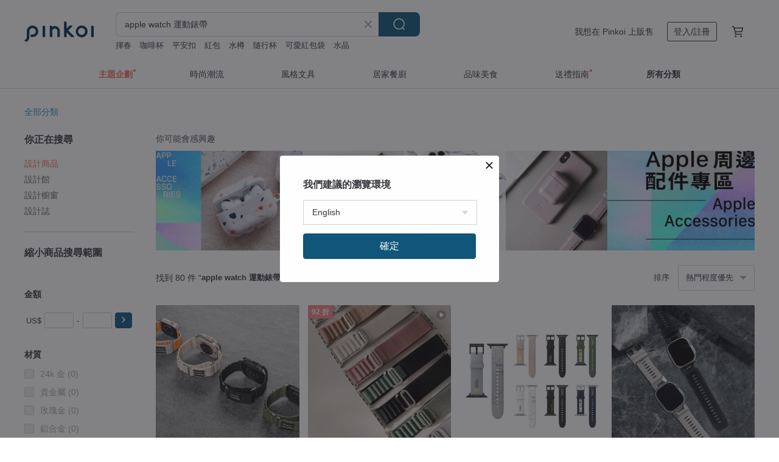

--- FILE ---
content_type: text/html; charset=utf-8
request_url: https://hk.pinkoi.com/search?q=apple%20watch%20%E9%81%8B%E5%8B%95%E9%8C%B6%E5%B8%B6&ref_sec=related_keywords&ref_posn=3&ref_related_kw_type=auto&ref_created=1709421730&ref_entity=search_item_list&ref_entity_id=apple%20watch%20%E9%8C%B6%E5%B8%B6%20%E5%A5%B3&ref_page=1&ref_pgsz=60&ref_pgsess=1709421730
body_size: 23479
content:

<!doctype html>

<html lang="zh-Hant-HK" class="web no-js s-not-login s-zh_TW webkit" xmlns:fb="http://ogp.me/ns/fb#">
<head prefix="og: http://ogp.me/ns# fb: http://ogp.me/ns/fb# ilovepinkoi: http://ogp.me/ns/fb/ilovepinkoi#">
    <meta charset="utf-8">

        <title>apple watch 運動錶帶 推薦 | 2026 年 1 月 | Pinkoi 亞洲跨境設計購物平台</title>
    <meta name="keywords" content="apple watch 運動錶帶">

        <meta name="description" content="apple watch 運動錶帶的搜尋結果 - 80件。你想找的apple watch 運動錶帶盡在 Pinkoi，新會員享 APP 運費優惠，最高減 HK$50！立刻逛逛百萬會員好評推薦的apple watch 運動錶帶商品，Pinkoi 堅持用好品味、獨特設計實現你對生活詮釋的想像。">

    <meta name="twitter:card" content="summary_large_image">

        <meta property="og:title" content="apple watch 運動錶帶 | Pinkoi">
        <meta property="og:description" content="apple watch 運動錶帶的搜尋結果 - 80件。你想找的apple watch 運動錶帶盡在 Pinkoi，新會員享 APP 運費優惠，最高減 HK$50！立刻逛逛百萬會員好評推薦的apple watch 運動錶帶商品，Pinkoi 堅持用好品味、獨特設計實現你對生活詮釋的想像。">
        <meta property="og:image" content="https://cdn01.pinkoi.com/product/695kxNaZ/0/1/800x0.jpg">

    <meta property="og:type" content="product">
        <meta property="og:url" content="https://hk.pinkoi.com/search?q=apple+watch+%E9%81%8B%E5%8B%95%E9%8C%B6%E5%B8%B6&ref_sec=related_keywords&ref_posn=3&ref_related_kw_type=auto&ref_created=1709421730&ref_entity=search_item_list&ref_entity_id=apple+watch+%E9%8C%B6%E5%B8%B6+%E5%A5%B3&ref_page=1&ref_pgsz=60&ref_pgsess=1709421730"><link rel="canonical" href="https://hk.pinkoi.com/search?q=apple+watch+%E9%81%8B%E5%8B%95%E9%8C%B6%E5%B8%B6"><link rel="next" href="https://hk.pinkoi.com/search?q=apple+watch+%E9%81%8B%E5%8B%95%E9%8C%B6%E5%B8%B6&page=2">

    <link rel="alternate" href="android-app://com.pinkoi/http/hk.pinkoi.com/search?q=apple+watch+%E9%81%8B%E5%8B%95%E9%8C%B6%E5%B8%B6">

        <script type="application/ld+json">{"@context": "http://schema.org", "@type": "BreadcrumbList", "itemListElement": [{"@type": "ListItem", "position": 1, "item": {"@id": "https://hk.pinkoi.com", "name": "Pinkoi"}}, {"@type": "ListItem", "position": 2, "item": {"@id": "https://hk.pinkoi.com/search", "name": "Search"}}, {"@type": "ListItem", "position": 3, "item": {"@id": "https://hk.pinkoi.com/search?q=apple+watch+%E9%81%8B%E5%8B%95%E9%8C%B6%E5%B8%B6", "name": "apple watch \u904b\u52d5\u9336\u5e36"}}]}</script>

        <script type="application/ld+json">{"@context": "http://schema.org", "@type": "Product", "productID": "695kxNaZ", "sku": "695kxNaZ", "name": "\u3010\u6700\u65b0Watch\u9069\u914d\u3011Apple Watch ACTIVE \u904b\u52d5\u9ad8\u5c71\u9336\u5e36(\u5168\u5c3a\u5bf8\u9069\u7528)", "description": "MAGEASY Apple Watch ACTIVE \u904b\u52d5\u9ad8\u5c71\u9336\u5e36\uff0c\u63a1\u7528\u96d9\u5c64\u7de8\u7e54\u4e26\u7121\u7e2b\u63a5\u5408\u800c\u6210\uff0c\u5f37\u97cc\u8010\u7528\u4e0d\u6613\u65b7\u88c2\uff0c\u64c1\u6709\u9ad8\u900f\u6c23\u53ca\u5438\u6c57\u5feb\u4e7e\u7279\u6027\u3002", "image": ["https://cdn01.pinkoi.com/product/695kxNaZ/0/1/500x0.jpg"], "brand": {"@type": "Brand", "name": "SwitchEasy \u9b5a\u9aa8\u724c"}, "offers": {"@type": "Offer", "priceCurrency": "HKD", "price": 316.9, "availability": "http://schema.org/InStock", "priceValidUntil": "2026-07-19", "itemCondition": "http://schema.org/NewCondition", "url": "https://hk.pinkoi.com/product/695kxNaZ", "seller": {"@type": "Organization", "name": "SwitchEasy \u9b5a\u9aa8\u724c", "url": "https://hk.pinkoi.com/store/switcheasy-tw"}, "hasMerchantReturnPolicy": [{"@type": "MerchantReturnPolicy", "returnPolicyCategory": "https://schema.org/MerchantReturnFiniteReturnWindow", "merchantReturnDays": 7, "returnMethod": "https://schema.org/ReturnByMail", "returnFees": "https://schema.org/FreeReturn", "applicableCountry": ["TW", "HK", "MO", "TH", "JP", "CN", "US", "SG", "CA"]}]}, "aggregateRating": {"@type": "AggregateRating", "ratingValue": 4.9, "reviewCount": 1519}}</script><script type="application/ld+json">{"@context": "http://schema.org", "@type": "Product", "productID": "JEnBkCpb", "sku": "JEnBkCpb", "name": "Apple Watch I \u904b\u52d5\u6b3e I \u624b\u5de5\u5c3c\u9f8d\u9226\u5408\u91d1S\u56de\u74b0\u9336\u5e36 \u91ce\u5f91\u9732\u71df", "description": "LUKO. SPECIAL ORDER\napple watch / Ultra\nS\u56de\u74b0\u70ba\u9226\u91d1\u5c6c\u88fd\uff0c\u5c3c\u9f8d\u9762\u6599\u70ba\u4eba\u5de5\u8eca\u88fd  \u6975\u8f15\u4fbf\n\u904b\u52d5\u91ce\u5f91\u9732\u71df \u597d\u9078\u624b", "image": ["https://cdn01.pinkoi.com/product/JEnBkCpb/0/2/500x0.jpg"], "brand": {"@type": "Brand", "name": "LUKO.Store"}, "offers": {"@type": "Offer", "priceCurrency": "HKD", "price": 208.0, "availability": "http://schema.org/InStock", "priceValidUntil": "2026-07-19", "itemCondition": "http://schema.org/NewCondition", "url": "https://hk.pinkoi.com/product/JEnBkCpb", "seller": {"@type": "Organization", "name": "LUKO.Store", "url": "https://hk.pinkoi.com/store/lukostore"}, "hasMerchantReturnPolicy": [{"@type": "MerchantReturnPolicy", "returnPolicyCategory": "https://schema.org/MerchantReturnFiniteReturnWindow", "merchantReturnDays": 7, "returnMethod": "https://schema.org/ReturnByMail", "returnFees": "https://schema.org/FreeReturn", "applicableCountry": ["TW", "HK", "MO", "TH", "JP", "CN", "US", "SG", "CA"]}]}, "aggregateRating": {"@type": "AggregateRating", "ratingValue": 4.9, "reviewCount": 139}}</script><script type="application/ld+json">{"@context": "http://schema.org", "@type": "Product", "productID": "3KUGAnWk", "sku": "3KUGAnWk", "name": "\u570b\u5bb6\u5730\u7406 / Smart Apple Watch \u9336\u5e36 \u904b\u52d5\u9336\u5e36", "description": "\u25c6 \u570b\u5bb6\u5730\u7406\u7684\u539f\u5275\u5716\u6848\n\u25c6 \u67d4\u97cc\u3001\u67d4\u8edf\u3001\u512a\u8ceaTPU\u6750\u6599\n\u25c6 \u7cbe\u5de7\u7684\u7d50\u69cb\u8a2d\u8a08\uff0c\u5353\u8d8a\u7684\u900f\u6c23\u6027\n\u25c6 2mm \u8d85\u8584\u8a2d\u8a08\n\u25c6 \u5b8c\u7f8e\u7684\u4e00\u9ad4\u611f", "image": ["https://cdn02.pinkoi.com/product/3KUGAnWk/0/3/500x0.jpg"], "brand": {"@type": "Brand", "name": "\u570b\u5bb6\u5730\u7406 National Geographic 3C/\u624b\u6a5f\u9031\u908a\u914d\u4ef6"}, "offers": {"@type": "Offer", "priceCurrency": "HKD", "price": 263.2, "availability": "http://schema.org/InStock", "priceValidUntil": "2026-07-19", "itemCondition": "http://schema.org/NewCondition", "url": "https://hk.pinkoi.com/product/3KUGAnWk", "seller": {"@type": "Organization", "name": "\u570b\u5bb6\u5730\u7406 National Geographic 3C/\u624b\u6a5f\u9031\u908a\u914d\u4ef6", "url": "https://hk.pinkoi.com/store/natgeo-muken-tw"}, "hasMerchantReturnPolicy": [{"@type": "MerchantReturnPolicy", "returnPolicyCategory": "https://schema.org/MerchantReturnFiniteReturnWindow", "merchantReturnDays": 7, "returnMethod": "https://schema.org/ReturnByMail", "returnFees": "https://schema.org/FreeReturn", "applicableCountry": ["TW", "HK", "MO", "TH", "JP", "CN", "US", "SG", "CA"]}]}, "aggregateRating": {"@type": "AggregateRating", "ratingValue": 4.9, "reviewCount": 95}}</script><script type="application/ld+json">{"@context": "http://schema.org", "@type": "Product", "productID": "dsDqQ5Cw", "sku": "dsDqQ5Cw", "name": "\u3010\u6700\u65b0Watch\u9069\u914d\u3011Apple Watch Wave\u9ad8\u5f48\u6027\u904b\u52d5\u9336\u5e36", "description": "\u7f8e\u570b\u9b5a\u9aa8 SwitchEasy Wave \u9ad8\u5f48\u6027\u5c3c\u9f8d\u9336\u5e36\uff0c\u9ad8\u5f48\u6027\u6ce2\u6d6a\u7d0b\u8a2d\u8a08\u5177\u900f\u6c23\u3001\u8f15\u76c8\u7279\u6027\uff0c\u7a7f\u6234\u67d4\u8edf\u8212\u9069\u3002", "image": ["https://cdn02.pinkoi.com/product/dsDqQ5Cw/0/2/500x0.jpg"], "brand": {"@type": "Brand", "name": "SwitchEasy \u9b5a\u9aa8\u724c"}, "offers": {"@type": "Offer", "priceCurrency": "HKD", "price": 370.6, "availability": "http://schema.org/InStock", "priceValidUntil": "2026-07-19", "itemCondition": "http://schema.org/NewCondition", "url": "https://hk.pinkoi.com/product/dsDqQ5Cw", "seller": {"@type": "Organization", "name": "SwitchEasy \u9b5a\u9aa8\u724c", "url": "https://hk.pinkoi.com/store/switcheasy-tw"}, "hasMerchantReturnPolicy": [{"@type": "MerchantReturnPolicy", "returnPolicyCategory": "https://schema.org/MerchantReturnFiniteReturnWindow", "merchantReturnDays": 7, "returnMethod": "https://schema.org/ReturnByMail", "returnFees": "https://schema.org/FreeReturn", "applicableCountry": ["TW", "HK", "MO", "TH", "JP", "CN", "US", "SG", "CA"]}]}, "aggregateRating": {"@type": "AggregateRating", "ratingValue": 4.9, "reviewCount": 1519}}</script><script type="application/ld+json">{"@context": "http://schema.org", "@type": "Product", "productID": "hVEasXPp", "sku": "hVEasXPp", "name": "Apple Watch 44/45/46/49mm Domino \u92c5\u5408\u91d1\u904b\u52d5\u77fd\u81a0\u9336\u5e36", "description": "\u517c\u5bb9\u6a5f\u578b\uff1aApple Watch 44/45/46/49mm\n\n\u25a0 \u96fb\u8166\u6703\u6709\u8272\u5dee\uff0c\u5546\u54c1\u984f\u8272\u4ee5\u5be6\u969b\u6536\u5230\u5546\u54c1\u70ba\u4e3b", "image": ["https://cdn01.pinkoi.com/product/hVEasXPp/0/1/500x0.jpg"], "brand": {"@type": "Brand", "name": "GRAMAS"}, "offers": {"@type": "Offer", "priceCurrency": "HKD", "price": 406.9, "availability": "http://schema.org/InStock", "priceValidUntil": "2026-07-19", "itemCondition": "http://schema.org/NewCondition", "url": "https://hk.pinkoi.com/product/hVEasXPp", "seller": {"@type": "Organization", "name": "GRAMAS", "url": "https://hk.pinkoi.com/store/gramas-tw"}, "hasMerchantReturnPolicy": [{"@type": "MerchantReturnPolicy", "returnPolicyCategory": "https://schema.org/MerchantReturnFiniteReturnWindow", "merchantReturnDays": 7, "returnMethod": "https://schema.org/ReturnByMail", "returnFees": "https://schema.org/FreeReturn", "applicableCountry": ["TW", "HK", "MO", "TH", "JP", "CN", "US", "SG", "CA"]}]}, "aggregateRating": {"@type": "AggregateRating", "ratingValue": 4.9, "reviewCount": 72}}</script><script type="application/ld+json">{"@context": "http://schema.org", "@type": "Product", "productID": "xGJczDQg", "sku": "xGJczDQg", "name": "AppleWatch EDC-34\u592a\u7a7a\u7e3d\u7f72\u7cfb\u5217\u6230\u8853\u5c3c\u9f8d\u6df7\u642d\u771f\u76ae\u9336\u5e3640-49mm", "description": "\u7f8e\u570bNASA\u592a\u7a7a\u7e3d\u7f72\u5b98\u65b9\u6388\u6b0a\u8a2d\u8a08\u6b3e\u5f0f\n\u5168\u725b\u76ae\u88fd\u6df7\u5408\u8ecd\u898f\u5f37\u5316\u5c3c\u9f8d\u8907\u5408\u6750\u8cea\n\u5f37\u97cc\u6297\u6495\u88c2\u7279\u6027\n\u5bec\u9336\u5e36\u8a2d\u8a08\nC.N.C\u967d\u6975\u8010\u8150\u8755\u52a0\u5de5\u9023\u63a5\u6263\u5177\n\u9ad8\u8010\u78e8\u6297\u62c9\u626f\u8010\u64e0\u58d3\n\u4f4e\u97f3\u8e81\u4fbf\u5229\u7a7f\u812b\n\u5e73\u6ed1\u89aa\u819a\u624b\u611f\n\u67d4\u8edf\u9ad8\u5f48\u6027\u900f\u6c23\n\u8f15\u8584\u8212\u9069\u91cd\u91cf\n\u9ad8\u6cbe\u9ecf\u5ea6\u53ef\u8abf\u9b54\u9b3c\u6cbe", "image": ["https://cdn02.pinkoi.com/product/xGJczDQg/0/6/500x0.jpg"], "brand": {"@type": "Brand", "name": "Elkson \u0026 Mifa \u53f0\u7063\u5b98\u65b9\u65d7\u8266\u5e97"}, "offers": {"@type": "Offer", "priceCurrency": "HKD", "price": 453.8, "availability": "http://schema.org/InStock", "priceValidUntil": "2026-07-19", "itemCondition": "http://schema.org/NewCondition", "url": "https://hk.pinkoi.com/product/xGJczDQg", "seller": {"@type": "Organization", "name": "Elkson \u0026 Mifa \u53f0\u7063\u5b98\u65b9\u65d7\u8266\u5e97", "url": "https://hk.pinkoi.com/store/elkson-tw"}, "hasMerchantReturnPolicy": [{"@type": "MerchantReturnPolicy", "returnPolicyCategory": "https://schema.org/MerchantReturnFiniteReturnWindow", "merchantReturnDays": 7, "returnMethod": "https://schema.org/ReturnByMail", "returnFees": "https://schema.org/FreeReturn", "applicableCountry": ["TW", "HK", "MO", "TH", "JP", "CN", "US", "SG", "CA"]}]}, "aggregateRating": {"@type": "AggregateRating", "ratingValue": 4.9, "reviewCount": 77}}</script><script type="application/ld+json">{"@context": "http://schema.org", "@type": "Product", "productID": "gpYv5g8v", "sku": "gpYv5g8v", "name": "Elkson Apple Watch Fusion\u525b\u67d4\u7cfb\u5217\u4e0d\u92b9\u92fc\u77fd\u81a0\u900f\u6c23\u9336\u5e3644-49mm", "description": "\u8907\u5408\u6750\u8cea\u8a2d\u8a08\u8ecd\u7528\u7d1a\u8010\u78e8\u77fd\u81a0\n\u6578\u63a7\u8eca\u5e8a\u967d\u6975\u52a0\u5de5\u92c1\u88fd\u9023\u63a5\u6263\n\u967d\u6975\u6297\u6c27\u5316\u6d88\u5149\u6263\u5177\u4e94\u91d1\n\u5feb\u901f\u7c21\u4fbf\u7684\u5b89\u88dd\u5378\u8f09\n\u8212\u9069\u9336\u5e36\u5bec\u5ea624mm\n\u512a\u8cea304\u4e0d\u93fd\u92fc\u9336\u6263/\u9336\u74b0\n\u8010\u7528\u77fd\u81a0\u3001\u8212\u9069\u3001\u89aa\u819a\u3001\u900f\u6c23\u3001\u9632\u6c34\u3001\u901f\u4e7e\uff0c\u8f15\u4fbf\u3001\u8010\u522e\u6297\u78e8\n\u517c\u5bb9\u6240\u6709\u5145\u96fb\u914d\u4ef6\u548c\u4fdd\u8b77\u6bbc", "image": ["https://cdn01.pinkoi.com/product/gpYv5g8v/0/2/500x0.jpg"], "brand": {"@type": "Brand", "name": "Elkson \u0026 Mifa \u53f0\u7063\u5b98\u65b9\u65d7\u8266\u5e97"}, "offers": {"@type": "Offer", "priceCurrency": "HKD", "price": 531.7, "availability": "http://schema.org/InStock", "priceValidUntil": "2026-07-19", "itemCondition": "http://schema.org/NewCondition", "url": "https://hk.pinkoi.com/product/gpYv5g8v", "seller": {"@type": "Organization", "name": "Elkson \u0026 Mifa \u53f0\u7063\u5b98\u65b9\u65d7\u8266\u5e97", "url": "https://hk.pinkoi.com/store/elkson-tw"}, "hasMerchantReturnPolicy": [{"@type": "MerchantReturnPolicy", "returnPolicyCategory": "https://schema.org/MerchantReturnFiniteReturnWindow", "merchantReturnDays": 7, "returnMethod": "https://schema.org/ReturnByMail", "returnFees": "https://schema.org/FreeReturn", "applicableCountry": ["TW", "HK", "MO", "TH", "JP", "CN", "US", "SG", "CA"]}]}, "aggregateRating": {"@type": "AggregateRating", "ratingValue": 4.9, "reviewCount": 77}}</script><script type="application/ld+json">{"@context": "http://schema.org", "@type": "Product", "productID": "gYQwhdZ7", "sku": "gYQwhdZ7", "name": "EDC-35 NASA\u63a2\u96aa\u5bb6\u7cfb\u5217 Apple Watch \u8d85\u5f48\u529b\u96d9\u5c64\u5c3c\u9f8d\u900f\u6c23\u9336\u5e36", "description": "\u878d\u5408\u8ecd\u4e8b\u5f37\u97cc\u8207\u592a\u7a7a\u9748\u611f\uff0c\u5c55\u73fe\u4f4e\u8abf\u537b\u4e0d\u51e1\u7684\u8cea\u611f\u54c1\u5473\u3002\u96d9\u5c64\u5c3c\u9f8d\u642d\u914d\u4e0d\u93fd\u92fc\u6263\u74b0\uff0c\u8f15\u76c8\u8010\u7528\uff0c\u7a69\u56fa\u670d\u8cbc\u4e0d\u8b8a\u5f62\u3002\u900f\u6c23\u9632\u6c34\u8a2d\u8a08\uff0c\u7121\u8ad6\u5546\u52d9\u3001\u5065\u8eab\u6216\u6236\u5916\u63a2\u96aa\uff0c\u90fd\u80fd\u81ea\u5728\u5207\u63db\u3002CNC \u7cbe\u5de5\u5207\u5272\uff0c\u7d30\u7bc0\u5ab2\u7f8e\u539f\u5ee0\u3002\u652f\u63f444\u201349mm\uff0c\u70ba\u65e5\u5e38\u8207\u904b\u52d5\u589e\u6dfb\u5c08\u5c6c\u98a8\u683c\u3002", "image": ["https://cdn01.pinkoi.com/product/gYQwhdZ7/0/2/500x0.jpg"], "brand": {"@type": "Brand", "name": "Elkson \u0026 Mifa \u53f0\u7063\u5b98\u65b9\u65d7\u8266\u5e97"}, "offers": {"@type": "Offer", "priceCurrency": "HKD", "price": 534.4, "availability": "http://schema.org/InStock", "priceValidUntil": "2026-07-19", "itemCondition": "http://schema.org/NewCondition", "url": "https://hk.pinkoi.com/product/gYQwhdZ7", "seller": {"@type": "Organization", "name": "Elkson \u0026 Mifa \u53f0\u7063\u5b98\u65b9\u65d7\u8266\u5e97", "url": "https://hk.pinkoi.com/store/elkson-tw"}, "hasMerchantReturnPolicy": [{"@type": "MerchantReturnPolicy", "returnPolicyCategory": "https://schema.org/MerchantReturnFiniteReturnWindow", "merchantReturnDays": 7, "returnMethod": "https://schema.org/ReturnByMail", "returnFees": "https://schema.org/FreeReturn", "applicableCountry": ["TW", "HK", "MO", "TH", "JP", "CN", "US", "SG", "CA"]}]}, "aggregateRating": {"@type": "AggregateRating", "ratingValue": 4.9, "reviewCount": 77}}</script><script type="application/ld+json">{"@context": "http://schema.org", "@type": "Product", "productID": "LtGAhmed", "sku": "LtGAhmed", "name": "Apple Watch I \u904b\u52d5\u6b3e I \u7c73\u862d\u4e0d\u93fd\u92fc\u78c1\u5438\u56de\u74b0\u9336\u5e36 \u65e5\u5e38 \u91ce\u5f91\u9732\u71df", "description": "LUKO. SPECIAL ORDER\napple watch / Ultra\n\u624b\u5de5\u523b\u5370\uff0c\u7c73\u862d\u4e0d\u93fd\u92fc\u78c1\u5438\u56de\u74b0\u9336\u5e36\n\u8f15\u4fbf\u597d\u64cd\u4f5c\uff0c\u65e5\u5e38\u642d\u914d\u529f\u80fd\u6027\u6975\u4f73 \u53c8\u975e\u5e38\u8f15\n\u904b\u52d5\u91ce\u5f91\u9732\u71df \u597d\u9078\u624b", "image": ["https://cdn01.pinkoi.com/product/LtGAhmed/0/2/500x0.jpg"], "brand": {"@type": "Brand", "name": "LUKO.Store"}, "offers": {"@type": "Offer", "priceCurrency": "HKD", "price": 208.0, "availability": "http://schema.org/InStock", "priceValidUntil": "2026-07-19", "itemCondition": "http://schema.org/NewCondition", "url": "https://hk.pinkoi.com/product/LtGAhmed", "seller": {"@type": "Organization", "name": "LUKO.Store", "url": "https://hk.pinkoi.com/store/lukostore"}, "hasMerchantReturnPolicy": [{"@type": "MerchantReturnPolicy", "returnPolicyCategory": "https://schema.org/MerchantReturnFiniteReturnWindow", "merchantReturnDays": 7, "returnMethod": "https://schema.org/ReturnByMail", "returnFees": "https://schema.org/FreeReturn", "applicableCountry": ["TW", "HK", "MO", "TH", "JP", "CN", "US", "SG", "CA"]}]}, "aggregateRating": {"@type": "AggregateRating", "ratingValue": 4.9, "reviewCount": 139}}</script><script type="application/ld+json">{"@context": "http://schema.org", "@type": "Product", "productID": "RwWf2hx2", "sku": "RwWf2hx2", "name": "Apple Watch I \u904b\u52d5\u6b3e I \u624b\u5de5\u5c3c\u9f8d\u9226\u5408\u91d1S\u56de\u74b0\u9336\u5e36 \u91ce\u5f91 \u5de5\u88dd\u65b0\u8272", "description": "LUKO. SPECIAL ORDER\napple watch / Ultra\n\u8a02\u88fd\u5de5\u88dd\u65b0\u8272 \u5171\u4e09\u8272\nS\u56de\u74b0\u70ba\u9226\u91d1\u5c6c\u88fd\uff0c\u5c3c\u9f8d\u9762\u6599\u70ba\u4eba\u5de5\u8eca\u88fd\n\u904b\u52d5\u91ce\u5f91\u9732\u71df \u597d\u9078\u624b", "image": ["https://cdn01.pinkoi.com/product/RwWf2hx2/0/1/500x0.jpg"], "brand": {"@type": "Brand", "name": "LUKO.Store"}, "offers": {"@type": "Offer", "priceCurrency": "HKD", "price": 208.0, "availability": "http://schema.org/InStock", "priceValidUntil": "2026-07-19", "itemCondition": "http://schema.org/NewCondition", "url": "https://hk.pinkoi.com/product/RwWf2hx2", "seller": {"@type": "Organization", "name": "LUKO.Store", "url": "https://hk.pinkoi.com/store/lukostore"}, "hasMerchantReturnPolicy": [{"@type": "MerchantReturnPolicy", "returnPolicyCategory": "https://schema.org/MerchantReturnFiniteReturnWindow", "merchantReturnDays": 7, "returnMethod": "https://schema.org/ReturnByMail", "returnFees": "https://schema.org/FreeReturn", "applicableCountry": ["TW", "HK", "MO", "TH", "JP", "CN", "US", "SG", "CA"]}]}, "aggregateRating": {"@type": "AggregateRating", "ratingValue": 4.9, "reviewCount": 139}}</script><script type="application/ld+json">{"@context": "http://schema.org", "@type": "Product", "productID": "9TK2DzYV", "sku": "9TK2DzYV", "name": "elkson AppleWatch Ultra1-3 QuattroPro\u4e00\u9ad4\u6210\u5f62\u8ecd\u898f\u9336\u5e36+\u92fc\u5316\u819c", "description": "\u8ecd\u898f\u7b49\u7d1a\u7684\u6297\u9707\u8010\u78e8\u7d50\u69cb\n\u9ad8\u8cea\u611f\u4e0d\u92b9\u92fc 304 \u9336\u6263\n\u53ef\u56de\u6536\u6750\u8cea\u8207\u74b0\u4fdd\u5305\u88dd\n\u8f15\u5de7\u6642\u5c1a\u7684\u8a2d\u8a08\u8ecd\u7528\u7d1a\u9632\u9707TPU\n\u5167\u9644\u9ad8\u786c\u5ea69H\u92fc\u5316\u73bb\u7483\u4fdd\u8b77\u8cbc\n\u5f8c\u80cc\u90e8\u7e37\u7a7a\u652f\u63f4\u5145\u96fb \u5fc3\u96fb\u5716\u9ad4\u611f\u517c\u5bb9\u652f\u63f4\n\u5bec\u5f0f\u6ce2\u578b\u8a2d\u8a08\u900f\u6c23\u8212\u9069\u89aa\u819a\u4e0d\u9ecf\u624b\n\u8212\u9069\u8cbc\u5408\u7cbe\u78ba\u526a\u88c1\u5b54\u4f4d", "image": ["https://cdn01.pinkoi.com/product/9TK2DzYV/0/3/500x0.jpg"], "brand": {"@type": "Brand", "name": "Elkson \u0026 Mifa \u53f0\u7063\u5b98\u65b9\u65d7\u8266\u5e97"}, "offers": {"@type": "Offer", "priceCurrency": "HKD", "price": 453.8, "availability": "http://schema.org/InStock", "priceValidUntil": "2026-07-19", "itemCondition": "http://schema.org/NewCondition", "url": "https://hk.pinkoi.com/product/9TK2DzYV", "seller": {"@type": "Organization", "name": "Elkson \u0026 Mifa \u53f0\u7063\u5b98\u65b9\u65d7\u8266\u5e97", "url": "https://hk.pinkoi.com/store/elkson-tw"}, "hasMerchantReturnPolicy": [{"@type": "MerchantReturnPolicy", "returnPolicyCategory": "https://schema.org/MerchantReturnFiniteReturnWindow", "merchantReturnDays": 7, "returnMethod": "https://schema.org/ReturnByMail", "returnFees": "https://schema.org/FreeReturn", "applicableCountry": ["TW", "HK", "MO", "TH", "JP", "CN", "US", "SG", "CA"]}]}, "aggregateRating": {"@type": "AggregateRating", "ratingValue": 4.9, "reviewCount": 77}}</script><script type="application/ld+json">{"@context": "http://schema.org", "@type": "Product", "productID": "ZKvWFqeF", "sku": "ZKvWFqeF", "name": "Apple Watch 49/46/45/44mm Stride DE\u9632\u6c34\u6c1f\u6a61\u81a0\u4e0d\u93fd\u92fc\u9336\u5e36 3\u8272", "description": "Apple Watch 49/46/45/44mm Stride DE\u9632\u6c34FKM\u6a61\u81a0\u4e0d\u93fd\u92fc\u9336\u5e36\uff5c\u904b\u52d5\u9336\u5e36", "image": ["https://cdn01.pinkoi.com/product/ZKvWFqeF/0/1/500x0.jpg"], "brand": {"@type": "Brand", "name": "UNIQ"}, "offers": {"@type": "Offer", "priceCurrency": "HKD", "price": 527.8, "availability": "http://schema.org/InStock", "priceValidUntil": "2026-07-19", "itemCondition": "http://schema.org/NewCondition", "url": "https://hk.pinkoi.com/product/ZKvWFqeF", "seller": {"@type": "Organization", "name": "UNIQ", "url": "https://hk.pinkoi.com/store/uniq"}, "hasMerchantReturnPolicy": [{"@type": "MerchantReturnPolicy", "returnPolicyCategory": "https://schema.org/MerchantReturnFiniteReturnWindow", "merchantReturnDays": 7, "returnMethod": "https://schema.org/ReturnByMail", "returnFees": "https://schema.org/FreeReturn", "applicableCountry": ["TW", "HK", "MO", "TH", "JP", "CN", "US", "SG", "CA"]}]}, "aggregateRating": {"@type": "AggregateRating", "ratingValue": 4.9, "reviewCount": 2793}}</script><script type="application/ld+json">{"@context": "http://schema.org", "@type": "Product", "productID": "BjpZYRRc", "sku": "BjpZYRRc", "name": "AppleWatch Hybrid Sport\u6df7\u5408\u904b\u52d5\u76ae\u9769/Classic Leather \u7d93\u5178\u76ae\u9769", "description": "\u9069\u7528Ultra 1/3 - S1-11/SE\n\u5fa9\u53e4\u7d14\u725b\u76ae\u76ae\u9769\n\u8ecd\u7528\u7d1a\u8010\u78e8TPU\n\u5feb\u901f\u7c21\u4fbf\u7684\u5b89\u88dd\n\u967d\u6975\u52a0\u5de5\u92c1\u88fd\u9023\u63a5\u6263\n\u967d\u6975\u6297\u6c27\u5316\u4e0d\u92b9\u92fc\u6d88\u5149\u9ed1\u6263\u5177\n\u77fd\u81a0\u5167\u8868\u9762\u8010\u7528\u3001\u8212\u9069\u3001\u900f\u6c23\u3001\u9632\u6c34\u3001\u8f15\u4fbf\u3001\u8010\u522e\u6297\u78e8\n\u5feb\u901f\u7c21\u4fbf\u7684\u5b89\u88dd", "image": ["https://cdn01.pinkoi.com/product/BjpZYRRc/0/1/500x0.jpg"], "brand": {"@type": "Brand", "name": "Elkson \u0026 Mifa \u53f0\u7063\u5b98\u65b9\u65d7\u8266\u5e97"}, "offers": {"@type": "Offer", "priceCurrency": "HKD", "price": 480.7, "availability": "http://schema.org/InStock", "priceValidUntil": "2026-07-19", "itemCondition": "http://schema.org/NewCondition", "url": "https://hk.pinkoi.com/product/BjpZYRRc", "seller": {"@type": "Organization", "name": "Elkson \u0026 Mifa \u53f0\u7063\u5b98\u65b9\u65d7\u8266\u5e97", "url": "https://hk.pinkoi.com/store/elkson-tw"}, "hasMerchantReturnPolicy": [{"@type": "MerchantReturnPolicy", "returnPolicyCategory": "https://schema.org/MerchantReturnFiniteReturnWindow", "merchantReturnDays": 7, "returnMethod": "https://schema.org/ReturnByMail", "returnFees": "https://schema.org/FreeReturn", "applicableCountry": ["TW", "HK", "MO", "TH", "JP", "CN", "US", "SG", "CA"]}]}, "aggregateRating": {"@type": "AggregateRating", "ratingValue": 4.9, "reviewCount": 77}}</script><script type="application/ld+json">{"@context": "http://schema.org", "@type": "Product", "productID": "Rdvtg53F", "sku": "Rdvtg53F", "name": "UAG X RIP CURL Apple Watch 42/44/45/46/49mm \u8212\u9069\u77fd\u81a0\u904b\u52d5\u9336\u5e36", "description": "\ud83e\udd73\ud83e\udd73 UAG\u53f0\u7063\u5b98\u65b9\u65d7\u8266\u5e97\u70ba\u300c\u53f0\u7063\u7e3d\u4ee3\u7406\u5a01\u79b9\u79d1\u6280\u300d\u76f4\u71df\u4e4b\u8cfc\u7269\u5e73\u53f0                                             \u6240\u6709\u5546\u54c1\u7686\u70ba\u539f\u5ee0\u6b63\u8ca8\uff0c\u8b93\u60a8\u8cb7\u7684\u5b89\u5fc3\uff0c\u552e\u5f8c\u670d\u52d9\u66f4\u662f\u6709\u4fdd\u969c \u26a1\ufe0f", "image": ["https://cdn01.pinkoi.com/product/Rdvtg53F/0/1/500x0.jpg"], "brand": {"@type": "Brand", "name": "UAG"}, "offers": {"@type": "Offer", "priceCurrency": "HKD", "price": 370.6, "availability": "http://schema.org/InStock", "priceValidUntil": "2026-07-19", "itemCondition": "http://schema.org/NewCondition", "url": "https://hk.pinkoi.com/product/Rdvtg53F", "seller": {"@type": "Organization", "name": "UAG", "url": "https://hk.pinkoi.com/store/uagtw"}, "hasMerchantReturnPolicy": [{"@type": "MerchantReturnPolicy", "returnPolicyCategory": "https://schema.org/MerchantReturnFiniteReturnWindow", "merchantReturnDays": 7, "returnMethod": "https://schema.org/ReturnByMail", "returnFees": "https://schema.org/FreeReturn", "applicableCountry": ["TW", "HK", "MO", "TH", "JP", "CN", "US", "SG", "CA"]}]}, "aggregateRating": {"@type": "AggregateRating", "ratingValue": 5.0, "reviewCount": 249}}</script><script type="application/ld+json">{"@context": "http://schema.org", "@type": "Product", "productID": "Ca2pcF3R", "sku": "Ca2pcF3R", "name": "UAG X RIP CURL Apple Watch 45mm \u77fd\u81a0\u4fdd\u8b77\u6bbb\u904b\u52d5\u9336\u5e36", "description": "\ud83e\udd73\ud83e\udd73 UAG\u53f0\u7063\u5b98\u65b9\u65d7\u8266\u5e97\u70ba\u300c\u53f0\u7063\u7e3d\u4ee3\u7406\u5a01\u79b9\u79d1\u6280\u300d\u76f4\u71df\u4e4b\u8cfc\u7269\u5e73\u53f0                                             \u6240\u6709\u5546\u54c1\u7686\u70ba\u539f\u5ee0\u6b63\u8ca8\uff0c\u8b93\u60a8\u8cb7\u7684\u5b89\u5fc3\uff0c\u552e\u5f8c\u670d\u52d9\u66f4\u662f\u6709\u4fdd\u969c \u26a1\ufe0f", "image": ["https://cdn01.pinkoi.com/product/Ca2pcF3R/0/1/500x0.jpg"], "brand": {"@type": "Brand", "name": "UAG"}, "offers": {"@type": "Offer", "priceCurrency": "HKD", "price": 612.2, "availability": "http://schema.org/InStock", "priceValidUntil": "2026-07-19", "itemCondition": "http://schema.org/NewCondition", "url": "https://hk.pinkoi.com/product/Ca2pcF3R", "seller": {"@type": "Organization", "name": "UAG", "url": "https://hk.pinkoi.com/store/uagtw"}, "hasMerchantReturnPolicy": [{"@type": "MerchantReturnPolicy", "returnPolicyCategory": "https://schema.org/MerchantReturnFiniteReturnWindow", "merchantReturnDays": 7, "returnMethod": "https://schema.org/ReturnByMail", "returnFees": "https://schema.org/FreeReturn", "applicableCountry": ["TW", "HK", "MO", "TH", "JP", "CN", "US", "SG", "CA"]}]}, "aggregateRating": {"@type": "AggregateRating", "ratingValue": 5.0, "reviewCount": 249}}</script><script type="application/ld+json">{"@context": "http://schema.org", "@type": "Product", "productID": "NSnuSMPE", "sku": "NSnuSMPE", "name": "Torrii Apple Watch \u9336\u5e36 SATURN \u7cfb\u5217 - \u7d05\u8272", "description": "\u5168\u78c1\u77f3\u8a2d\u8a08\uff0c\u4e00\u9ad4\u6210\u5f62\uff0c\u7121\u7e2b\u8cbc\u5408\u3002\n\u624b\u9336\u5e36\u6de8\u91cd\u53ea\u670922g\uff0c\u9069\u5408\u904b\u52d5\u6642\u7a7f\u6234\u3002", "image": ["https://cdn01.pinkoi.com/product/NSnuSMPE/0/1/500x0.jpg"], "brand": {"@type": "Brand", "name": "Torrii"}, "offers": {"@type": "Offer", "priceCurrency": "HKD", "price": 168.0, "availability": "http://schema.org/InStock", "priceValidUntil": "2026-07-19", "itemCondition": "http://schema.org/NewCondition", "url": "https://hk.pinkoi.com/product/NSnuSMPE", "seller": {"@type": "Organization", "name": "Torrii", "url": "https://hk.pinkoi.com/store/torrii"}, "hasMerchantReturnPolicy": [{"@type": "MerchantReturnPolicy", "returnPolicyCategory": "https://schema.org/MerchantReturnFiniteReturnWindow", "merchantReturnDays": 7, "returnMethod": "https://schema.org/ReturnByMail", "returnFees": "https://schema.org/FreeReturn", "applicableCountry": ["TW", "HK", "MO", "TH", "JP", "CN", "US", "SG", "CA"]}]}, "aggregateRating": {"@type": "AggregateRating", "ratingValue": 5.0, "reviewCount": 324}}</script><script type="application/ld+json">{"@context": "http://schema.org", "@type": "Product", "productID": "xnbn6iFE", "sku": "xnbn6iFE", "name": "Keybudz Apple Watch \u9336\u5e36 Journey \u7cfb\u5217 \u2013 \u8f15\u91cf\u900f\u6c23\u77fd\u81a0\u6750\u8cea", "description": "\u2705 \u9069\u7528\u65bcApple Watch Ultra 2/Ultra, Series 10/9/8/7, SE2/SE/6/5/4 \uff0849 46 45 44mm)\uff01\n\u2705 \u8f15\u91cf\u900f\u6c23\u77fd\u81a0\u6750\u8cea\uff0c\u8212\u9069\u8cbc\u5408\u624b\u8155\n\u2705 \u4e00\u9375\u5feb\u62c6\u8a2d\u8a08\uff0c3\u79d2\u8f15\u9b06\u66f4\u63db\u98a8\u683c\n\u2705 \u9632\u6c57\u8010", "image": ["https://cdn01.pinkoi.com/product/xnbn6iFE/0/1/500x0.jpg"], "brand": {"@type": "Brand", "name": "Rambler \u6578\u78bc\u751f\u6d3b"}, "offers": {"@type": "Offer", "priceCurrency": "HKD", "price": 328.0, "availability": "http://schema.org/InStock", "priceValidUntil": "2026-07-19", "itemCondition": "http://schema.org/NewCondition", "url": "https://hk.pinkoi.com/product/xnbn6iFE", "seller": {"@type": "Organization", "name": "Rambler \u6578\u78bc\u751f\u6d3b", "url": "https://hk.pinkoi.com/store/ramblermarketing"}, "hasMerchantReturnPolicy": [{"@type": "MerchantReturnPolicy", "returnPolicyCategory": "https://schema.org/MerchantReturnFiniteReturnWindow", "merchantReturnDays": 7, "returnMethod": "https://schema.org/ReturnByMail", "returnFees": "https://schema.org/FreeReturn", "applicableCountry": ["TW", "HK", "MO", "TH", "JP", "CN", "US", "SG", "CA"]}]}, "aggregateRating": {"@type": "AggregateRating", "ratingValue": 4.7, "reviewCount": 25}}</script><script type="application/ld+json">{"@context": "http://schema.org", "@type": "Product", "productID": "vxJas9SK", "sku": "vxJas9SK", "name": "Apple Watch Band \u591c\u5149\u7da0\u8272\u8010\u7528\u9632\u6c34FKM\u904b\u52d5\u6c1f\u6a61\u81a0\u9336\u5e36", "description": "Apple Watch Band Ultra 49mm \u591c\u5149\u7da0\u8272\u8010\u7528\u9632\u6c34FKM\u904b\u52d5\u6c1f\u6a61\u81a0\u9336\u5e36, Apple Watch Ultra \u9336\u5e36 - \u5c3a\u5bf845mm\uff0c\u63a1\u7528\u8010\u7528\u5f48\u6027\u6c1f\u6a61\u81a0\u5236\u9020\u3002\u672c\u5730\u514d\u90f5, \u99ac\u4e0a\u4f86\u5e97\u88cf\u901b\u901b\u9078\u8cfc!!", "image": ["https://cdn02.pinkoi.com/product/vxJas9SK/0/2/500x0.jpg"], "brand": {"@type": "Brand", "name": "Eternitizzz \u9336\u5e36\u53ca\u624b\u9336\u8a2d\u8a08\u5de5\u623f"}, "offers": {"@type": "Offer", "priceCurrency": "HKD", "price": 450.0, "availability": "http://schema.org/InStock", "priceValidUntil": "2026-07-19", "itemCondition": "http://schema.org/NewCondition", "url": "https://hk.pinkoi.com/product/vxJas9SK", "seller": {"@type": "Organization", "name": "Eternitizzz \u9336\u5e36\u53ca\u624b\u9336\u8a2d\u8a08\u5de5\u623f", "url": "https://hk.pinkoi.com/store/eternitizzzstraps"}, "hasMerchantReturnPolicy": [{"@type": "MerchantReturnPolicy", "returnPolicyCategory": "https://schema.org/MerchantReturnFiniteReturnWindow", "merchantReturnDays": 7, "returnMethod": "https://schema.org/ReturnByMail", "returnFees": "https://schema.org/FreeReturn", "applicableCountry": ["TW", "HK", "MO", "TH", "JP", "CN", "US", "SG", "CA"]}]}, "aggregateRating": {"@type": "AggregateRating", "ratingValue": 5.0, "reviewCount": 16}}</script><script type="application/ld+json">{"@context": "http://schema.org", "@type": "Product", "productID": "DHBZSxjW", "sku": "DHBZSxjW", "name": "Torrii Apple Watch \u9336\u5e36 SATURN \u7cfb\u5217 - \u7d2b\u8272", "description": "\u5168\u78c1\u77f3\u8a2d\u8a08\uff0c\u4e00\u9ad4\u6210\u5f62\uff0c\u7121\u7e2b\u8cbc\u5408\u3002\n\u624b\u9336\u5e36\u6de8\u91cd\u53ea\u670922g\uff0c\u9069\u5408\u904b\u52d5\u6642\u7a7f\u6234\u3002", "image": ["https://cdn01.pinkoi.com/product/DHBZSxjW/0/1/500x0.jpg"], "brand": {"@type": "Brand", "name": "Torrii"}, "offers": {"@type": "Offer", "priceCurrency": "HKD", "price": 168.0, "availability": "http://schema.org/InStock", "priceValidUntil": "2026-07-19", "itemCondition": "http://schema.org/NewCondition", "url": "https://hk.pinkoi.com/product/DHBZSxjW", "seller": {"@type": "Organization", "name": "Torrii", "url": "https://hk.pinkoi.com/store/torrii"}, "hasMerchantReturnPolicy": [{"@type": "MerchantReturnPolicy", "returnPolicyCategory": "https://schema.org/MerchantReturnFiniteReturnWindow", "merchantReturnDays": 7, "returnMethod": "https://schema.org/ReturnByMail", "returnFees": "https://schema.org/FreeReturn", "applicableCountry": ["TW", "HK", "MO", "TH", "JP", "CN", "US", "SG", "CA"]}]}, "aggregateRating": {"@type": "AggregateRating", "ratingValue": 5.0, "reviewCount": 324}}</script><script type="application/ld+json">{"@context": "http://schema.org", "@type": "Product", "productID": "TB3DU27m", "sku": "TB3DU27m", "name": "Torrii Apple Watch \u9336\u5e36 SATURN \u7cfb\u5217 - \u9ed1\u8272", "description": "\u5168\u78c1\u77f3\u8a2d\u8a08\uff0c\u4e00\u9ad4\u6210\u5f62\uff0c\u7121\u7e2b\u8cbc\u5408\u3002\n\u624b\u9336\u5e36\u6de8\u91cd\u53ea\u670922g\uff0c\u9069\u5408\u904b\u52d5\u6642\u7a7f\u6234\u3002", "image": ["https://cdn02.pinkoi.com/product/TB3DU27m/0/1/500x0.jpg"], "brand": {"@type": "Brand", "name": "Torrii"}, "offers": {"@type": "Offer", "priceCurrency": "HKD", "price": 168.0, "availability": "http://schema.org/InStock", "priceValidUntil": "2026-07-19", "itemCondition": "http://schema.org/NewCondition", "url": "https://hk.pinkoi.com/product/TB3DU27m", "seller": {"@type": "Organization", "name": "Torrii", "url": "https://hk.pinkoi.com/store/torrii"}, "hasMerchantReturnPolicy": [{"@type": "MerchantReturnPolicy", "returnPolicyCategory": "https://schema.org/MerchantReturnFiniteReturnWindow", "merchantReturnDays": 7, "returnMethod": "https://schema.org/ReturnByMail", "returnFees": "https://schema.org/FreeReturn", "applicableCountry": ["TW", "HK", "MO", "TH", "JP", "CN", "US", "SG", "CA"]}]}, "aggregateRating": {"@type": "AggregateRating", "ratingValue": 5.0, "reviewCount": 324}}</script><script type="application/ld+json">{"@context": "http://schema.org", "@type": "Product", "productID": "txP2X3qX", "sku": "txP2X3qX", "name": "Native Union | Active Magsafe \u78c1\u5438\u96d9\u8272\u9336\u5e36 - \u77f3\u58a8\u9ed1 / \u77f3\u58a8\u7da0", "description": "\u30fbMagsafe\u529f\u80fd\u8f15\u9b06\u4f7f\u7528\u7121\u7dda\u5145\u96fb\u5ea7\n\u30fb\u96d9\u8272\u96d9\u9762\u8a2d\u8a08\uff0c\u7c21\u7d04\u4e2d\u5e36\u6709\u6f6e\u6d41\u62fc\u8272\u98a8\u683c\n\u30fb\u70ba\u904b\u52d5\u800c\u751f\u7684\u9336\u5e36\uff0c\u9632\u6c34\u3001\u6297\u6c61\u3001\u900f\u6c23\u4e00\u61c9\u4ff1\u5168\n\u30fb\u4e0d\u6015\u6389\u7684\u5f37\u78c1\u6027\u5438\u9644\uff0c\u597d\u7a7f\u812b\u62c6\u5378\n\u30fb\u8010\u7528\u900f\u6c23\u7684\u77fd\u81a0\uff0c\u4e0d\u60b6\u71b1\u4e0d\u7522\u7570\u5473", "image": ["https://cdn01.pinkoi.com/product/txP2X3qX/0/1/500x0.jpg"], "brand": {"@type": "Brand", "name": "Native Union \u5b98\u65b9\u65d7\u8266\u9928"}, "offers": {"@type": "Offer", "priceCurrency": "HKD", "price": 384.6, "availability": "http://schema.org/InStock", "priceValidUntil": "2026-07-19", "itemCondition": "http://schema.org/NewCondition", "url": "https://hk.pinkoi.com/product/txP2X3qX", "seller": {"@type": "Organization", "name": "Native Union \u5b98\u65b9\u65d7\u8266\u9928", "url": "https://hk.pinkoi.com/store/nativeunion"}, "hasMerchantReturnPolicy": [{"@type": "MerchantReturnPolicy", "returnPolicyCategory": "https://schema.org/MerchantReturnFiniteReturnWindow", "merchantReturnDays": 7, "returnMethod": "https://schema.org/ReturnByMail", "returnFees": "https://schema.org/FreeReturn", "applicableCountry": ["TW", "HK", "MO", "TH", "JP", "CN", "US", "SG", "CA"]}]}, "aggregateRating": {"@type": "AggregateRating", "ratingValue": 4.9, "reviewCount": 836}}</script><script type="application/ld+json">{"@context": "http://schema.org", "@type": "Product", "productID": "W6TNF4L2", "sku": "W6TNF4L2", "name": "Apple Watch \u7cfb\u5217 \u9069\u7528\u6240\u6709\u5c3a\u5bf8 XL\u7248\u578b \u8d8a\u91ce\u904b\u52d5\u98a8 \u771f\u725b\u76ae\u9769\u9336\u5e36", "description": "Apple Watch \u7cfb\u5217 \u9069\u7528\u6240\u6709\u5c3a\u5bf8 XL\u7248\u578b \u8d8a\u91ce\u904b\u52d5\u98a8 \u771f\u725b\u76ae\u9769\u9336\u5e36", "image": ["https://cdn01.pinkoi.com/product/W6TNF4L2/0/1/500x0.jpg"], "brand": {"@type": "Brand", "name": "Timeless Leather"}, "offers": {"@type": "Offer", "priceCurrency": "HKD", "price": 199.0, "availability": "http://schema.org/InStock", "priceValidUntil": "2026-07-19", "itemCondition": "http://schema.org/NewCondition", "url": "https://hk.pinkoi.com/product/W6TNF4L2", "seller": {"@type": "Organization", "name": "Timeless Leather", "url": "https://hk.pinkoi.com/store/timeless-leather"}, "hasMerchantReturnPolicy": [{"@type": "MerchantReturnPolicy", "returnPolicyCategory": "https://schema.org/MerchantReturnFiniteReturnWindow", "merchantReturnDays": 7, "returnMethod": "https://schema.org/ReturnByMail", "returnFees": "https://schema.org/FreeReturn", "applicableCountry": ["TW", "HK", "MO", "TH", "JP", "CN", "US", "SG", "CA"]}]}, "aggregateRating": {"@type": "AggregateRating", "ratingValue": 5.0, "reviewCount": 7}}</script><script type="application/ld+json">{"@context": "http://schema.org", "@type": "Product", "productID": "S7dCcmFZ", "sku": "S7dCcmFZ", "name": "Apple Watch Band 49mm \u591a\u8272 \u6a58\u5b50\u8010\u7528\u9632\u6c34FKM\u904b\u52d5\u6c1f\u6a61\u81a0\u9336\u5e36", "description": "Apple Watch Band 49mm \u591a\u8272 \u6a58\u5b50\u8010\u7528\u9632\u6c34FKM\u904b\u52d5\u6c1f\u6a61\u81a0\u9336\u5e36, Apple Watch Ultra \u9336\u5e36 - \u5c3a\u5bf849mm\uff0c\u63a1\u7528\u8010\u7528\u5f48\u6027\u6c1f\u6a61\u81a0\u5236\u9020\u3002\u5099\u6709\u591a\u6b3e\u984f\u8272\u914d\u896f\u4f5c\u9078\u64c7\uff0c\u672c\u5730\u514d\u90f5, \u99ac\u4e0a\u4f86\u5e97\u88cf\u901b\u901b\u9078\u8cfc!!", "image": ["https://cdn01.pinkoi.com/product/S7dCcmFZ/0/1/500x0.jpg"], "brand": {"@type": "Brand", "name": "Eternitizzz \u9336\u5e36\u53ca\u624b\u9336\u8a2d\u8a08\u5de5\u623f"}, "offers": {"@type": "Offer", "priceCurrency": "HKD", "price": 180.0, "availability": "http://schema.org/InStock", "priceValidUntil": "2026-07-19", "itemCondition": "http://schema.org/NewCondition", "url": "https://hk.pinkoi.com/product/S7dCcmFZ", "seller": {"@type": "Organization", "name": "Eternitizzz \u9336\u5e36\u53ca\u624b\u9336\u8a2d\u8a08\u5de5\u623f", "url": "https://hk.pinkoi.com/store/eternitizzzstraps"}, "hasMerchantReturnPolicy": [{"@type": "MerchantReturnPolicy", "returnPolicyCategory": "https://schema.org/MerchantReturnFiniteReturnWindow", "merchantReturnDays": 7, "returnMethod": "https://schema.org/ReturnByMail", "returnFees": "https://schema.org/FreeReturn", "applicableCountry": ["TW", "HK", "MO", "TH", "JP", "CN", "US", "SG", "CA"]}]}, "aggregateRating": {"@type": "AggregateRating", "ratingValue": 5.0, "reviewCount": 16}}</script><script type="application/ld+json">{"@context": "http://schema.org", "@type": "Product", "productID": "3WpkerJe", "sku": "3WpkerJe", "name": "Combat: Apple Watch 9/Ultra FKM Sports \u904b\u52d5\u9632\u6c34\u9336\u5e36 45/49mm", "description": "\u9019\u6b3e\u9069\u7528\u65bc Apple Watch \u7684\u904b\u52d5\u9336\u5e36\u65e8\u5728\u70ba\u60a8\u7684\u624b\u9336\u6ce8\u5165\u73fe\u4ee3\u611f\u548c\u6642\u5c1a\u904b\u52d5\u98a8\uff0c\u7121\u8ad6\u662f\u9032\u884c\u9ad8\u5f37\u5ea6\u904b\u52d5\u9084\u662f\u65e5\u5e38\u4f69\u6234\uff0c\u90fd\u80fd\u5920\u5b8c\u7f8e\u642d\u914d\u3002\u6b64\u904b\u52d5\u9336\u5e36\u63a1\u7528\u8f15\u76c8\u900f\u6c23\u7684\u8a2d\u8a08\uff0c\u7531\u67d4\u8edf\u5f48\u6027\u7684FKM\u6c1f\u6a61\u81a0\u88fd\u6210\uff0c\u8b93\u60a8\u6574\u5929\u4f69\u6234\u90fd\u611f\u5230\u8212\u9069\u3002\u4f4e\u8abf\u7684\u63d2\u6263\u6a5f\u5236\u78ba\u4fdd\u5b89\u5168", "image": ["https://cdn01.pinkoi.com/product/3WpkerJe/0/1/500x0.jpg"], "brand": {"@type": "Brand", "name": "CaseStudi"}, "offers": {"@type": "Offer", "priceCurrency": "HKD", "price": 198.0, "availability": "http://schema.org/InStock", "priceValidUntil": "2026-07-19", "itemCondition": "http://schema.org/NewCondition", "url": "https://hk.pinkoi.com/product/3WpkerJe", "seller": {"@type": "Organization", "name": "CaseStudi", "url": "https://hk.pinkoi.com/store/casestudi"}, "hasMerchantReturnPolicy": [{"@type": "MerchantReturnPolicy", "returnPolicyCategory": "https://schema.org/MerchantReturnFiniteReturnWindow", "merchantReturnDays": 7, "returnMethod": "https://schema.org/ReturnByMail", "returnFees": "https://schema.org/FreeReturn", "applicableCountry": ["TW", "HK", "MO", "TH", "JP", "CN", "US", "SG", "CA"]}]}, "aggregateRating": {"@type": "AggregateRating", "ratingValue": 5.0, "reviewCount": 103}}</script><script type="application/ld+json">{"@context": "http://schema.org", "@type": "Product", "productID": "Kg6X9Eti", "sku": "Kg6X9Eti", "name": "UAG X RIP CURL Apple Watch 42/44/45/46/49mm \u96d9\u8272\u77fd\u81a0\u904b\u52d5\u9336\u5e36", "description": "\ud83e\udd73\ud83e\udd73 UAG\u53f0\u7063\u5b98\u65b9\u65d7\u8266\u5e97\u70ba\u300c\u53f0\u7063\u7e3d\u4ee3\u7406\u5a01\u79b9\u79d1\u6280\u300d\u76f4\u71df\u4e4b\u8cfc\u7269\u5e73\u53f0                                             \u6240\u6709\u5546\u54c1\u7686\u70ba\u539f\u5ee0\u6b63\u8ca8\uff0c\u8b93\u60a8\u8cb7\u7684\u5b89\u5fc3\uff0c\u552e\u5f8c\u670d\u52d9\u66f4\u662f\u6709\u4fdd\u969c \u26a1\ufe0f", "image": ["https://cdn01.pinkoi.com/product/Kg6X9Eti/0/1/500x0.jpg"], "brand": {"@type": "Brand", "name": "UAG"}, "offers": {"@type": "Offer", "priceCurrency": "HKD", "price": 451.1, "availability": "http://schema.org/InStock", "priceValidUntil": "2026-07-19", "itemCondition": "http://schema.org/NewCondition", "url": "https://hk.pinkoi.com/product/Kg6X9Eti", "seller": {"@type": "Organization", "name": "UAG", "url": "https://hk.pinkoi.com/store/uagtw"}, "hasMerchantReturnPolicy": [{"@type": "MerchantReturnPolicy", "returnPolicyCategory": "https://schema.org/MerchantReturnFiniteReturnWindow", "merchantReturnDays": 7, "returnMethod": "https://schema.org/ReturnByMail", "returnFees": "https://schema.org/FreeReturn", "applicableCountry": ["TW", "HK", "MO", "TH", "JP", "CN", "US", "SG", "CA"]}]}, "aggregateRating": {"@type": "AggregateRating", "ratingValue": 5.0, "reviewCount": 249}}</script><script type="application/ld+json">{"@context": "http://schema.org", "@type": "Product", "productID": "G44fLmfe", "sku": "G44fLmfe", "name": "UAG Apple Watch 42/44/45/46/49mm \u7c21\u7d04\u904b\u52d5\u9336\u5e36", "description": "\ud83e\udd73\ud83e\udd73 UAG\u53f0\u7063\u5b98\u65b9\u65d7\u8266\u5e97\u70ba\u300c\u53f0\u7063\u7e3d\u4ee3\u7406\u5a01\u79b9\u79d1\u6280\u300d\u76f4\u71df\u4e4b\u8cfc\u7269\u5e73\u53f0                                             \u6240\u6709\u5546\u54c1\u7686\u70ba\u539f\u5ee0\u6b63\u8ca8\uff0c\u8b93\u60a8\u8cb7\u7684\u5b89\u5fc3\uff0c\u552e\u5f8c\u670d\u52d9\u66f4\u662f\u6709\u4fdd\u969c \u26a1\ufe0f", "image": ["https://cdn01.pinkoi.com/product/G44fLmfe/0/1/500x0.jpg"], "brand": {"@type": "Brand", "name": "UAG"}, "offers": {"@type": "Offer", "priceCurrency": "HKD", "price": 451.1, "availability": "http://schema.org/InStock", "priceValidUntil": "2026-07-19", "itemCondition": "http://schema.org/NewCondition", "url": "https://hk.pinkoi.com/product/G44fLmfe", "seller": {"@type": "Organization", "name": "UAG", "url": "https://hk.pinkoi.com/store/uagtw"}, "hasMerchantReturnPolicy": [{"@type": "MerchantReturnPolicy", "returnPolicyCategory": "https://schema.org/MerchantReturnFiniteReturnWindow", "merchantReturnDays": 7, "returnMethod": "https://schema.org/ReturnByMail", "returnFees": "https://schema.org/FreeReturn", "applicableCountry": ["TW", "HK", "MO", "TH", "JP", "CN", "US", "SG", "CA"]}]}, "aggregateRating": {"@type": "AggregateRating", "ratingValue": 5.0, "reviewCount": 249}}</script><script type="application/ld+json">{"@context": "http://schema.org", "@type": "Product", "productID": "6JsxCEyh", "sku": "6JsxCEyh", "name": "Torrii Apple Watch \u9336\u5e36 SATURN \u7cfb\u5217 - \u58a8\u7da0\u8272", "description": "\u5168\u78c1\u77f3\u8a2d\u8a08\uff0c\u4e00\u9ad4\u6210\u5f62\uff0c\u7121\u7e2b\u8cbc\u5408\u3002\n\u624b\u9336\u5e36\u6de8\u91cd\u53ea\u670922g\uff0c\u9069\u5408\u904b\u52d5\u6642\u7a7f\u6234\u3002", "image": ["https://cdn01.pinkoi.com/product/6JsxCEyh/0/1/500x0.jpg"], "brand": {"@type": "Brand", "name": "Torrii"}, "offers": {"@type": "Offer", "priceCurrency": "HKD", "price": 168.0, "availability": "http://schema.org/InStock", "priceValidUntil": "2026-07-19", "itemCondition": "http://schema.org/NewCondition", "url": "https://hk.pinkoi.com/product/6JsxCEyh", "seller": {"@type": "Organization", "name": "Torrii", "url": "https://hk.pinkoi.com/store/torrii"}, "hasMerchantReturnPolicy": [{"@type": "MerchantReturnPolicy", "returnPolicyCategory": "https://schema.org/MerchantReturnFiniteReturnWindow", "merchantReturnDays": 7, "returnMethod": "https://schema.org/ReturnByMail", "returnFees": "https://schema.org/FreeReturn", "applicableCountry": ["TW", "HK", "MO", "TH", "JP", "CN", "US", "SG", "CA"]}]}, "aggregateRating": {"@type": "AggregateRating", "ratingValue": 5.0, "reviewCount": 324}}</script><script type="application/ld+json">{"@context": "http://schema.org", "@type": "Product", "productID": "zTQfC6RF", "sku": "zTQfC6RF", "name": "Racing \u98a8\u683c\u6d77\u8ecd\u85cd Minerva Box \u76ae\u9769 Apple Watch \u9336\u5e36 (\u8a02\u88fd\u6b3e)", "description": "\u6b63\u5728\u5c0b\u627e\u9ad8\u54c1\u8cea\u7684\u9336\u5e36\u55ce\uff1f\u4e0d\u59a8\u7559\u610f\u9019\u6b3e\u624b\u5de5\u9336\u5e36\u3002\u63a1\u7528\u4f86\u81ea\u4e16\u754c\u9802\u7d1a\u76ae\u9769\u5ee0\u7684\u7cbe\u7f8e\u8010\u7528\u76ae\u9769\u88fd\u6210\uff0c\u5167\u896f\u70ba\u4f4e\u904e\u654f\u6027\u3001\u6297\u6c34\u9632\u6c57\u7684\u76ae\u9769\u3002\u624b\u5de5\u7e2b\u7dda\u7262\u56fa\uff0c\u914d\u6709\u4e0d\u93fd\u92fc\u4e94\u91d1\u914d\u4ef6\uff0c\u63d0\u4f9b\u5ba2\u88fd\u5c3a\u5bf8\u8207\u5168\u7403\u904b\u9001\u670d\u52d9\u3002\u6b61\u8fce\u4f86\u5230 TKACHCRAFT \u76ae\u9769\u5de5\u574a\uff01", "image": ["https://cdn01.pinkoi.com/product/zTQfC6RF/0/3/500x0.jpg"], "brand": {"@type": "Brand", "name": "TkachCRAFT"}, "offers": {"@type": "Offer", "priceCurrency": "HKD", "price": 1306.3, "availability": "http://schema.org/InStock", "priceValidUntil": "2026-07-19", "itemCondition": "http://schema.org/NewCondition", "url": "https://hk.pinkoi.com/product/zTQfC6RF", "seller": {"@type": "Organization", "name": "TkachCRAFT", "url": "https://hk.pinkoi.com/store/tkachcraft"}, "hasMerchantReturnPolicy": [{"@type": "MerchantReturnPolicy", "returnPolicyCategory": "https://schema.org/MerchantReturnFiniteReturnWindow", "merchantReturnDays": 7, "returnMethod": "https://schema.org/ReturnByMail", "returnFees": "https://schema.org/FreeReturn", "applicableCountry": ["TW", "HK", "MO", "TH", "JP", "CN", "US", "SG", "CA"]}]}, "aggregateRating": {"@type": "AggregateRating", "ratingValue": 5.0, "reviewCount": 9}}</script><script type="application/ld+json">{"@context": "http://schema.org", "@type": "Product", "productID": "6kvQtvsZ", "sku": "6kvQtvsZ", "name": "Torrii Apple Watch \u9336\u5e36 SATURN \u7cfb\u5217 - \u5bf6\u85cd", "description": "\u5168\u78c1\u77f3\u8a2d\u8a08\uff0c\u4e00\u9ad4\u6210\u5f62\uff0c\u7121\u7e2b\u8cbc\u5408\u3002\n\u624b\u9336\u5e36\u6de8\u91cd\u53ea\u670922g\uff0c\u9069\u5408\u904b\u52d5\u6642\u7a7f\u6234\u3002", "image": ["https://cdn01.pinkoi.com/product/6kvQtvsZ/0/1/500x0.jpg"], "brand": {"@type": "Brand", "name": "Torrii"}, "offers": {"@type": "Offer", "priceCurrency": "HKD", "price": 168.0, "availability": "http://schema.org/InStock", "priceValidUntil": "2026-07-19", "itemCondition": "http://schema.org/NewCondition", "url": "https://hk.pinkoi.com/product/6kvQtvsZ", "seller": {"@type": "Organization", "name": "Torrii", "url": "https://hk.pinkoi.com/store/torrii"}, "hasMerchantReturnPolicy": [{"@type": "MerchantReturnPolicy", "returnPolicyCategory": "https://schema.org/MerchantReturnFiniteReturnWindow", "merchantReturnDays": 7, "returnMethod": "https://schema.org/ReturnByMail", "returnFees": "https://schema.org/FreeReturn", "applicableCountry": ["TW", "HK", "MO", "TH", "JP", "CN", "US", "SG", "CA"]}]}, "aggregateRating": {"@type": "AggregateRating", "ratingValue": 5.0, "reviewCount": 324}}</script><script type="application/ld+json">{"@context": "http://schema.org", "@type": "Product", "productID": "9AwzsERX", "sku": "9AwzsERX", "name": "\u8cfd\u8eca\u98a8\u683c Apple Watch \u9336\u5e36\uff0c\u9078\u7528\u7fa9\u5927\u5229 Minerva Box \u76ae\u9769\uff08\u9ed1\u8272\uff0c\u8a02\u88fd\u6b3e\uff09", "description": "\u6b63\u5728\u5c0b\u627e\u9ad8\u54c1\u8cea\u7684\u76ae\u9769\u9336\u5e36\u55ce\uff1f\u8acb\u7559\u610f\u9019\u6b3e\u624b\u5de5\u9336\u5e36\u3002\u63a1\u7528\u4f86\u81ea\u4e16\u754c\u9802\u7d1a\u97a3\u9769\u5ee0\u7684\u7cbe\u7f8e\u8010\u7528\u76ae\u9769\u88fd\u6210\uff0c\u5167\u896f\u5247\u9078\u7528\u4f4e\u904e\u654f\u6027\u3001\u9632\u6c34\u9632\u6c57\u7684\u76ae\u9769\u3002\u624b\u5de5\u7e2b\u88fd\uff0c\u914d\u5099\u4e0d\u93fd\u92fc\u4e94\u91d1\u914d\u4ef6\uff0c\u53ef\u8a02\u88fd\u5c3a\u5bf8\uff0c\u5168\u7403\u904b\u9001\u3002\u6b61\u8fce\u4f86\u5230 TKACHCRAFT \u76ae\u9769\u5de5\u574a\uff01", "image": ["https://cdn01.pinkoi.com/product/9AwzsERX/0/1/500x0.jpg"], "brand": {"@type": "Brand", "name": "TkachCRAFT"}, "offers": {"@type": "Offer", "priceCurrency": "HKD", "price": 1306.3, "availability": "http://schema.org/InStock", "priceValidUntil": "2026-07-19", "itemCondition": "http://schema.org/NewCondition", "url": "https://hk.pinkoi.com/product/9AwzsERX", "seller": {"@type": "Organization", "name": "TkachCRAFT", "url": "https://hk.pinkoi.com/store/tkachcraft"}, "hasMerchantReturnPolicy": [{"@type": "MerchantReturnPolicy", "returnPolicyCategory": "https://schema.org/MerchantReturnFiniteReturnWindow", "merchantReturnDays": 7, "returnMethod": "https://schema.org/ReturnByMail", "returnFees": "https://schema.org/FreeReturn", "applicableCountry": ["TW", "HK", "MO", "TH", "JP", "CN", "US", "SG", "CA"]}]}, "aggregateRating": {"@type": "AggregateRating", "ratingValue": 5.0, "reviewCount": 9}}</script><script type="application/ld+json">{"@context": "http://schema.org", "@type": "Product", "productID": "HEtYpaRd", "sku": "HEtYpaRd", "name": "Apple Watch \u9336\u5e36\uff0c\u8cfd\u8eca\u98a8\u683c\uff0c\u7fa9\u5927\u5229\u76ae\u9769\u881f\uff0c\u5e72\u9091\u68d5\uff08\u5ba2\u88fd\u5316\uff09", "description": "\u6b63\u5728\u5c0b\u627e\u9ad8\u54c1\u8cea\u7684\u771f\u76ae\u9336\u5e36\uff1f\u4e0d\u59a8\u95dc\u8a3b\u4e00\u4e0b\u9019\u6b3e\u624b\u5de5\u9336\u5e36\u3002\u5b83\u63a1\u7528\u4e16\u754c\u9802\u7d1a\u76ae\u9769\u5ee0\u51fa\u54c1\u7684\u7cbe\u7f8e\u8010\u7528\u76ae\u9769\u88fd\u6210\uff0c\u5167\u896f\u4f4e\u904e\u654f\u6027\u3001\u9632\u6c34\u9632\u6c57\u76ae\u9769\u3002\u624b\u5de5\u7e2b\u88fd\uff0c\u7d50\u5be6\u8010\u7528\uff0c\u4e0d\u93fd\u92fc\u914d\u4ef6\uff0c\u53ef\u5ba2\u88fd\u5c3a\u5bf8\uff0c\u5168\u7403\u914d\u9001\u3002\u6b61\u8fce\u5149\u81e8 TKACHCRAFT \u76ae\u9769\u5de5\u574a\uff01", "image": ["https://cdn01.pinkoi.com/product/HEtYpaRd/0/1/500x0.jpg"], "brand": {"@type": "Brand", "name": "TkachCRAFT"}, "offers": {"@type": "Offer", "priceCurrency": "HKD", "price": 1306.3, "availability": "http://schema.org/InStock", "priceValidUntil": "2026-07-19", "itemCondition": "http://schema.org/NewCondition", "url": "https://hk.pinkoi.com/product/HEtYpaRd", "seller": {"@type": "Organization", "name": "TkachCRAFT", "url": "https://hk.pinkoi.com/store/tkachcraft"}, "hasMerchantReturnPolicy": [{"@type": "MerchantReturnPolicy", "returnPolicyCategory": "https://schema.org/MerchantReturnFiniteReturnWindow", "merchantReturnDays": 7, "returnMethod": "https://schema.org/ReturnByMail", "returnFees": "https://schema.org/FreeReturn", "applicableCountry": ["TW", "HK", "MO", "TH", "JP", "CN", "US", "SG", "CA"]}]}, "aggregateRating": {"@type": "AggregateRating", "ratingValue": 5.0, "reviewCount": 9}}</script><script type="application/ld+json">{"@context": "http://schema.org", "@type": "Product", "productID": "vgK6QjtT", "sku": "vgK6QjtT", "name": "\u6cd5\u570b\u5df4\u9ece\u5716\u6848\u9336\u5e36 | Apple Watch \u860b\u679c\u9336\u5e36 38/40/41/42/45/49M", "description": "\u6cd5\u570b\u5df4\u9ece\u5716\u6848APPLE WATCH\u8155\u9336\u5e36\u9069\u7528\u65bcApple\u624b\u93361-10, SE \u0026 Ultra 1-2\u7cfb\u5217\u3002\u8a2d\u8a08\u6982\u5ff5\u6e90\u65bc\u6cd5\u570b\u5df4\u9ece\u70ba2024\u5e74\u8209\u8fa6\u5967\u904b\u7684\u5730\u65b9, \u7121\u8ad6\u4efb\u4f55\u570b\u5bb6\u7684\u904b\u52d5\u54e1\u6234\u4e0a\u9019\u7d00\u5ff5\u6027\u7684\u9336\u5e36\uff0c\u78ba\u662f\u5b8c\u7f8e\u53c8\u5177\u7d00\u5ff5\u50f9\u503c\u7684\u3002\u6b64\u70ba\u9650\u91cf\u767c\u552e\u3002", "image": ["https://cdn01.pinkoi.com/product/vgK6QjtT/0/3/500x0.jpg"], "brand": {"@type": "Brand", "name": "Jessenia Original"}, "offers": {"@type": "Offer", "priceCurrency": "HKD", "price": 498.0, "availability": "http://schema.org/InStock", "priceValidUntil": "2026-07-19", "itemCondition": "http://schema.org/NewCondition", "url": "https://hk.pinkoi.com/product/vgK6QjtT", "seller": {"@type": "Organization", "name": "Jessenia Original", "url": "https://hk.pinkoi.com/store/jesseniaoriginal"}, "hasMerchantReturnPolicy": [{"@type": "MerchantReturnPolicy", "returnPolicyCategory": "https://schema.org/MerchantReturnFiniteReturnWindow", "merchantReturnDays": 7, "returnMethod": "https://schema.org/ReturnByMail", "returnFees": "https://schema.org/FreeReturn", "applicableCountry": ["TW", "HK", "MO", "TH", "JP", "CN", "US", "SG", "CA"]}]}, "aggregateRating": {"@type": "AggregateRating", "ratingValue": 5.0, "reviewCount": 16}}</script><script type="application/ld+json">{"@context": "http://schema.org", "@type": "Product", "productID": "wdzf9UtE", "sku": "wdzf9UtE", "name": "\u3010UNIU\u3011Air Sport \u904b\u52d5\u578b\u78c1\u5438\u9336\u5e36 Apple Watch 49/46/45/44mm", "description": "Air \u904b\u52d5\u78c1\u5438\u9336\u5e36\uff0c\u5c08\u70ba\u904b\u52d5\u611b\u597d\u8005\u8a2d\u8a08\uff0c\u64c1\u6709\u591a\u5b54\u900f\u6c23\u8a2d\u8a08\uff0c\u8b93\u624b\u8155\u5728\u6fc0\u70c8\u904b\u52d5\u4e2d\u4fdd\u6301\u4e7e\u723d\u3002\u642d\u914d\u78c1\u5438\u6536\u7d0d\u8a2d\u8a08\uff0c\u8b93\u60a8\u5728\u4f69\u6234\u6642\u66f4\u52a0\u65b9\u4fbf\u6574\u6f54\uff0c\u8f15\u5de7\u8212\u9069\u7684\u6750\u8cea\u63d0\u4f9b\u5168\u5929\u5019\u7684\u8cbc\u5408\u8207\u8212\u9069\u611f\u53d7\u3002", "image": ["https://cdn01.pinkoi.com/product/wdzf9UtE/0/3/500x0.jpg"], "brand": {"@type": "Brand", "name": "UNIU \u5b98\u65b9\u65d7\u8266\u9928"}, "offers": {"@type": "Offer", "priceCurrency": "HKD", "price": 263.2, "availability": "http://schema.org/InStock", "priceValidUntil": "2026-07-19", "itemCondition": "http://schema.org/NewCondition", "url": "https://hk.pinkoi.com/product/wdzf9UtE", "seller": {"@type": "Organization", "name": "UNIU \u5b98\u65b9\u65d7\u8266\u9928", "url": "https://hk.pinkoi.com/store/uniu"}, "hasMerchantReturnPolicy": [{"@type": "MerchantReturnPolicy", "returnPolicyCategory": "https://schema.org/MerchantReturnFiniteReturnWindow", "merchantReturnDays": 7, "returnMethod": "https://schema.org/ReturnByMail", "returnFees": "https://schema.org/FreeReturn", "applicableCountry": ["TW", "HK", "MO", "TH", "JP", "CN", "US", "SG", "CA"]}]}, "aggregateRating": {"@type": "AggregateRating", "ratingValue": 5.0, "reviewCount": 7}}</script><script type="application/ld+json">{"@context": "http://schema.org", "@type": "Product", "productID": "rsunQVKV", "sku": "rsunQVKV", "name": "Apple watch\u8868\u5e36\u5ba2\u88fd\u624b\u5de5\u5ba2\u5236\u5316\u523b\u5b57\u91d1\u5c6c\u904b\u52d5\u8868\u5e36", "description": "\u5305\u542b\u4e0d\u93fd\u92fc\u8868\u5e36\u548c\u53ef\u9078\u523b\u5b57\u7684\u91d1\u5c6c\u92c1\u7247\u3002\n\u4ea6\u53ef\u4f69\u6234\u904b\u52d5\uff0c\u4e14\u8212\u9069\u53c8\u7262\u56fa\u3002\n\u5feb\u4f86\u5ba2\u88fd\u7368\u4e00\u7121\u4e8c\u7684apple watch\u5c08\u5c6c\u8868\u5e36", "image": ["https://cdn01.pinkoi.com/product/rsunQVKV/0/1/500x0.jpg"], "brand": {"@type": "Brand", "name": "\u5915autumn"}, "offers": {"@type": "Offer", "priceCurrency": "HKD", "price": 159.0, "availability": "http://schema.org/InStock", "priceValidUntil": "2026-07-19", "itemCondition": "http://schema.org/NewCondition", "url": "https://hk.pinkoi.com/product/rsunQVKV", "seller": {"@type": "Organization", "name": "\u5915autumn", "url": "https://hk.pinkoi.com/store/xiautumn"}, "hasMerchantReturnPolicy": [{"@type": "MerchantReturnPolicy", "returnPolicyCategory": "https://schema.org/MerchantReturnFiniteReturnWindow", "merchantReturnDays": 7, "returnMethod": "https://schema.org/ReturnByMail", "returnFees": "https://schema.org/FreeReturn", "applicableCountry": ["TW", "HK", "MO", "TH", "JP", "CN", "US", "SG", "CA"]}]}, "aggregateRating": {"@type": "AggregateRating", "ratingValue": 5.0, "reviewCount": 6}}</script><script type="application/ld+json">{"@context": "http://schema.org", "@type": "Product", "productID": "PFchU6KV", "sku": "PFchU6KV", "name": "UAG X RIP CURL Apple Watch 38/40/41/42(S10)mm \u8212\u9069\u77fd\u81a0\u904b\u52d5\u9336", "description": "\ud83e\udd73\ud83e\udd73 UAG\u53f0\u7063\u5b98\u65b9\u65d7\u8266\u5e97\u70ba\u300c\u53f0\u7063\u7e3d\u4ee3\u7406\u5a01\u79b9\u79d1\u6280\u300d\u76f4\u71df\u4e4b\u8cfc\u7269\u5e73\u53f0                                             \u6240\u6709\u5546\u54c1\u7686\u70ba\u539f\u5ee0\u6b63\u8ca8\uff0c\u8b93\u60a8\u8cb7\u7684\u5b89\u5fc3\uff0c\u552e\u5f8c\u670d\u52d9\u66f4\u662f\u6709\u4fdd\u969c \u26a1\ufe0f", "image": ["https://cdn01.pinkoi.com/product/PFchU6KV/0/1/500x0.jpg"], "brand": {"@type": "Brand", "name": "UAG"}, "offers": {"@type": "Offer", "priceCurrency": "HKD", "price": 370.6, "availability": "http://schema.org/InStock", "priceValidUntil": "2026-07-19", "itemCondition": "http://schema.org/NewCondition", "url": "https://hk.pinkoi.com/product/PFchU6KV", "seller": {"@type": "Organization", "name": "UAG", "url": "https://hk.pinkoi.com/store/uagtw"}, "hasMerchantReturnPolicy": [{"@type": "MerchantReturnPolicy", "returnPolicyCategory": "https://schema.org/MerchantReturnFiniteReturnWindow", "merchantReturnDays": 7, "returnMethod": "https://schema.org/ReturnByMail", "returnFees": "https://schema.org/FreeReturn", "applicableCountry": ["TW", "HK", "MO", "TH", "JP", "CN", "US", "SG", "CA"]}]}, "aggregateRating": {"@type": "AggregateRating", "ratingValue": 5.0, "reviewCount": 249}}</script><script type="application/ld+json">{"@context": "http://schema.org", "@type": "Product", "productID": "1m8dxQos", "sku": "1m8dxQos", "name": "Apple Watch Series 1 , Series 2, Series 3 - Apple Watch \u771f\u76ae\u624b\u9336\u5e36\uff0c\u9069\u7528\u65bcApple Watch \u53ca Apple Watch Sport - Freshion \u9999\u6e2f\u539f\u5275\u8a2d\u8a08\u5e2b\u54c1\u724c - \u7dd1\u8272\u968e\u78da\u77f3\u683c\u7d0b", "description": "Apple Watch Series 1 , Series 2, Series 3 - Apple Watch \u771f\u76ae\u624b\u9336\u5e36\uff0c\u9069\u7528\u65bcApple Watch \u53ca Apple Watch Sport - Freshion \u9999\u6e2f\u539f\u5275\u8a2d\u8a08\u5e2b\u54c1\u724c - \u7dd1\u8272\u968e\u78da\u77f3\u683c\u7d0b", "image": ["https://cdn02.pinkoi.com/product/1m8dxQos/0/500x0.jpg"], "brand": {"@type": "Brand", "name": "Freshion"}, "offers": {"@type": "Offer", "priceCurrency": "HKD", "price": 264.0, "availability": "http://schema.org/InStock", "priceValidUntil": "2026-07-19", "itemCondition": "http://schema.org/NewCondition", "url": "https://hk.pinkoi.com/product/1m8dxQos", "seller": {"@type": "Organization", "name": "Freshion", "url": "https://hk.pinkoi.com/store/freshion"}, "hasMerchantReturnPolicy": [{"@type": "MerchantReturnPolicy", "returnPolicyCategory": "https://schema.org/MerchantReturnFiniteReturnWindow", "merchantReturnDays": 7, "returnMethod": "https://schema.org/ReturnByMail", "returnFees": "https://schema.org/FreeReturn", "applicableCountry": ["TW", "HK", "MO", "TH", "JP", "CN", "US", "SG", "CA"]}]}, "aggregateRating": {"@type": "AggregateRating", "ratingValue": 4.6, "reviewCount": 238}}</script><script type="application/ld+json">{"@context": "http://schema.org", "@type": "Product", "productID": "1DK5NHPB", "sku": "1DK5NHPB", "name": "Apple Watch Series 1 , Series 2, Series 3 - Apple Watch \u771f\u76ae\u624b\u9336\u5e36\uff0c\u9069\u7528\u65bcApple Watch \u53ca Apple Watch Sport - Freshion \u9999\u6e2f\u539f\u5275\u8a2d\u8a08\u5e2b\u54c1\u724c - \u6975\u5149\u8a2d\u8a08 05", "description": "Apple Watch Series 1 , Series 2, Series 3 - Apple Watch \u771f\u76ae\u624b\u9336\u5e36\uff0c\u9069\u7528\u65bcApple Watch \u53ca Apple Watch Sport - Freshion \u9999\u6e2f\u539f\u5275\u8a2d\u8a08\u5e2b\u54c1\u724c - \u6975\u5149\u8a2d\u8a08 05", "image": ["https://cdn01.pinkoi.com/product/1DK5NHPB/0/500x0.jpg"], "brand": {"@type": "Brand", "name": "Freshion"}, "offers": {"@type": "Offer", "priceCurrency": "HKD", "price": 264.0, "availability": "http://schema.org/InStock", "priceValidUntil": "2026-07-19", "itemCondition": "http://schema.org/NewCondition", "url": "https://hk.pinkoi.com/product/1DK5NHPB", "seller": {"@type": "Organization", "name": "Freshion", "url": "https://hk.pinkoi.com/store/freshion"}, "hasMerchantReturnPolicy": [{"@type": "MerchantReturnPolicy", "returnPolicyCategory": "https://schema.org/MerchantReturnFiniteReturnWindow", "merchantReturnDays": 7, "returnMethod": "https://schema.org/ReturnByMail", "returnFees": "https://schema.org/FreeReturn", "applicableCountry": ["TW", "HK", "MO", "TH", "JP", "CN", "US", "SG", "CA"]}]}, "aggregateRating": {"@type": "AggregateRating", "ratingValue": 4.6, "reviewCount": 238}}</script><script type="application/ld+json">{"@context": "http://schema.org", "@type": "Product", "productID": "16wx3eON", "sku": "16wx3eON", "name": "Apple Watch Series 1 , Series 2, Series 3 - Apple Watch \u771f\u76ae\u624b\u9336\u5e36\uff0c\u9069\u7528\u65bcApple Watch \u53ca Apple Watch Sport - Freshion \u9999\u6e2f\u539f\u5275\u8a2d\u8a08\u5e2b\u54c1\u724c - \u61f7\u820a\u68d5\u8272\u788e\u82b1\u82b1\u7d0b cr10", "description": "Apple Watch Series 1 , Series 2, Series 3 - Apple Watch \u771f\u76ae\u624b\u9336\u5e36\uff0c\u9069\u7528\u65bcApple Watch \u53ca Apple Watch Sport - Freshion \u9999\u6e2f\u539f\u5275\u8a2d\u8a08\u5e2b\u54c1\u724c - \u61f7\u820a\u68d5\u8272\u788e\u82b1\u82b1\u7d0b cr10", "image": ["https://cdn01.pinkoi.com/product/16wx3eON/0/500x0.jpg"], "brand": {"@type": "Brand", "name": "Freshion"}, "offers": {"@type": "Offer", "priceCurrency": "HKD", "price": 264.0, "availability": "http://schema.org/InStock", "priceValidUntil": "2026-07-19", "itemCondition": "http://schema.org/NewCondition", "url": "https://hk.pinkoi.com/product/16wx3eON", "seller": {"@type": "Organization", "name": "Freshion", "url": "https://hk.pinkoi.com/store/freshion"}, "hasMerchantReturnPolicy": [{"@type": "MerchantReturnPolicy", "returnPolicyCategory": "https://schema.org/MerchantReturnFiniteReturnWindow", "merchantReturnDays": 7, "returnMethod": "https://schema.org/ReturnByMail", "returnFees": "https://schema.org/FreeReturn", "applicableCountry": ["TW", "HK", "MO", "TH", "JP", "CN", "US", "SG", "CA"]}]}, "aggregateRating": {"@type": "AggregateRating", "ratingValue": 4.6, "reviewCount": 238}}</script><script type="application/ld+json">{"@context": "http://schema.org", "@type": "Product", "productID": "12bC0GFE", "sku": "12bC0GFE", "name": "Apple Watch Series 1 , Series 2, Series 3 - Apple Watch \u771f\u76ae\u624b\u9336\u5e36\uff0c\u9069\u7528\u65bcApple Watch \u53ca Apple Watch Sport - Freshion \u9999\u6e2f\u539f\u5275\u8a2d\u8a08\u5e2b\u54c1\u724c - \u68d5\u8272\u8c79\u7d0b", "description": "Apple Watch Series 1 , Series 2, Series 3 - Apple Watch \u771f\u76ae\u624b\u9336\u5e36\uff0c\u9069\u7528\u65bcApple Watch \u53ca Apple Watch Sport - Freshion \u9999\u6e2f\u539f\u5275\u8a2d\u8a08\u5e2b\u54c1\u724c - \u68d5\u8272\u8c79\u7d0b", "image": ["https://cdn01.pinkoi.com/product/12bC0GFE/0/500x0.jpg"], "brand": {"@type": "Brand", "name": "Freshion"}, "offers": {"@type": "Offer", "priceCurrency": "HKD", "price": 264.0, "availability": "http://schema.org/InStock", "priceValidUntil": "2026-07-19", "itemCondition": "http://schema.org/NewCondition", "url": "https://hk.pinkoi.com/product/12bC0GFE", "seller": {"@type": "Organization", "name": "Freshion", "url": "https://hk.pinkoi.com/store/freshion"}, "hasMerchantReturnPolicy": [{"@type": "MerchantReturnPolicy", "returnPolicyCategory": "https://schema.org/MerchantReturnFiniteReturnWindow", "merchantReturnDays": 7, "returnMethod": "https://schema.org/ReturnByMail", "returnFees": "https://schema.org/FreeReturn", "applicableCountry": ["TW", "HK", "MO", "TH", "JP", "CN", "US", "SG", "CA"]}]}, "aggregateRating": {"@type": "AggregateRating", "ratingValue": 4.6, "reviewCount": 238}}</script><script type="application/ld+json">{"@context": "http://schema.org", "@type": "Product", "productID": "1ConKahX", "sku": "1ConKahX", "name": "Apple Watch Series 1  , Series 2, Series 3 - Apple Watch \u771f\u76ae\u624b\u9336\u5e36\uff0c\u9069\u7528\u65bcApple Watch \u53ca Apple Watch Sport - Freshion \u9999\u6e2f\u539f\u5275\u8a2d\u8a08\u5e2b\u54c1\u724c - \u6c34\u5f69\u85cd 16", "description": "Apple Watch Series 1  , Series 2, Series 3 - Apple Watch \u771f\u76ae\u624b\u9336\u5e36\uff0c\u9069\u7528\u65bcApple Watch \u53ca Apple Watch Sport - Freshion \u9999\u6e2f\u539f\u5275\u8a2d\u8a08\u5e2b\u54c1\u724c - \u6c34\u5f69\u85cd 16", "image": ["https://cdn01.pinkoi.com/product/1ConKahX/0/1/500x0.jpg"], "brand": {"@type": "Brand", "name": "Freshion"}, "offers": {"@type": "Offer", "priceCurrency": "HKD", "price": 264.0, "availability": "http://schema.org/InStock", "priceValidUntil": "2026-07-19", "itemCondition": "http://schema.org/NewCondition", "url": "https://hk.pinkoi.com/product/1ConKahX", "seller": {"@type": "Organization", "name": "Freshion", "url": "https://hk.pinkoi.com/store/freshion"}, "hasMerchantReturnPolicy": [{"@type": "MerchantReturnPolicy", "returnPolicyCategory": "https://schema.org/MerchantReturnFiniteReturnWindow", "merchantReturnDays": 7, "returnMethod": "https://schema.org/ReturnByMail", "returnFees": "https://schema.org/FreeReturn", "applicableCountry": ["TW", "HK", "MO", "TH", "JP", "CN", "US", "SG", "CA"]}]}, "aggregateRating": {"@type": "AggregateRating", "ratingValue": 4.6, "reviewCount": 238}}</script><script type="application/ld+json">{"@context": "http://schema.org", "@type": "Product", "productID": "11Y2HtXJ", "sku": "11Y2HtXJ", "name": "Apple Watch Series 1 , Series 2, Series 3 - Apple Watch \u771f\u76ae\u624b\u9336\u5e36\uff0c\u9069\u7528\u65bcApple Watch \u53ca Apple Watch Sport - Freshion \u9999\u6e2f\u539f\u5275\u8a2d\u8a08\u5e2b\u54c1\u724c - \u767d\u8272\u7206\u88c2\u5716\u6848 122", "description": "Apple Watch Series 1 , Series 2, Series 3 - Apple Watch \u771f\u76ae\u624b\u9336\u5e36\uff0c\u9069\u7528\u65bcApple Watch \u53ca Apple Watch Sport - Freshion \u9999\u6e2f\u539f\u5275\u8a2d\u8a08\u5e2b\u54c1\u724c - \u767d\u8272\u7206\u88c2\u5716\u6848 122", "image": ["https://cdn01.pinkoi.com/product/11Y2HtXJ/0/500x0.jpg"], "brand": {"@type": "Brand", "name": "Freshion"}, "offers": {"@type": "Offer", "priceCurrency": "HKD", "price": 264.0, "availability": "http://schema.org/InStock", "priceValidUntil": "2026-07-19", "itemCondition": "http://schema.org/NewCondition", "url": "https://hk.pinkoi.com/product/11Y2HtXJ", "seller": {"@type": "Organization", "name": "Freshion", "url": "https://hk.pinkoi.com/store/freshion"}, "hasMerchantReturnPolicy": [{"@type": "MerchantReturnPolicy", "returnPolicyCategory": "https://schema.org/MerchantReturnFiniteReturnWindow", "merchantReturnDays": 7, "returnMethod": "https://schema.org/ReturnByMail", "returnFees": "https://schema.org/FreeReturn", "applicableCountry": ["TW", "HK", "MO", "TH", "JP", "CN", "US", "SG", "CA"]}]}, "aggregateRating": {"@type": "AggregateRating", "ratingValue": 4.6, "reviewCount": 238}}</script><script type="application/ld+json">{"@context": "http://schema.org", "@type": "Product", "productID": "14gFd9ky", "sku": "14gFd9ky", "name": "Apple Watch Series 1 , Series 2, Series 3 - Apple Watch \u771f\u76ae\u624b\u9336\u5e36\uff0c\u9069\u7528\u65bcApple Watch \u53ca Apple Watch Sport - Freshion \u9999\u6e2f\u539f\u5275\u8a2d\u8a08\u5e2b\u54c1\u724c - \u96d9\u8272\u6728\u7d0b 03", "description": "Apple Watch Series 1 , Series 2, Series 3 - Apple Watch \u771f\u76ae\u624b\u9336\u5e36\uff0c\u9069\u7528\u65bcApple Watch \u53ca Apple Watch Sport - Freshion \u9999\u6e2f\u539f\u5275\u8a2d\u8a08\u5e2b\u54c1\u724c - \u96d9\u8272\u6728\u7d0b 03", "image": ["https://cdn02.pinkoi.com/product/14gFd9ky/0/500x0.jpg"], "brand": {"@type": "Brand", "name": "Freshion"}, "offers": {"@type": "Offer", "priceCurrency": "HKD", "price": 264.0, "availability": "http://schema.org/InStock", "priceValidUntil": "2026-07-19", "itemCondition": "http://schema.org/NewCondition", "url": "https://hk.pinkoi.com/product/14gFd9ky", "seller": {"@type": "Organization", "name": "Freshion", "url": "https://hk.pinkoi.com/store/freshion"}, "hasMerchantReturnPolicy": [{"@type": "MerchantReturnPolicy", "returnPolicyCategory": "https://schema.org/MerchantReturnFiniteReturnWindow", "merchantReturnDays": 7, "returnMethod": "https://schema.org/ReturnByMail", "returnFees": "https://schema.org/FreeReturn", "applicableCountry": ["TW", "HK", "MO", "TH", "JP", "CN", "US", "SG", "CA"]}]}, "aggregateRating": {"@type": "AggregateRating", "ratingValue": 4.6, "reviewCount": 238}}</script><script type="application/ld+json">{"@context": "http://schema.org", "@type": "Product", "productID": "1FUdkAnX", "sku": "1FUdkAnX", "name": "Apple Watch Series 1 , Series 2, Series 3 - Apple Watch \u771f\u76ae\u624b\u9336\u5e36\uff0c\u9069\u7528\u65bcApple Watch \u53ca Apple Watch Sport - Freshion \u9999\u6e2f\u539f\u5275\u8a2d\u8a08\u5e2b\u54c1\u724c - \u9583\u720d\u9280 119", "description": "Apple Watch Series 1 , Series 2, Series 3 - Apple Watch \u771f\u76ae\u624b\u9336\u5e36\uff0c\u9069\u7528\u65bcApple Watch \u53ca Apple Watch Sport - Freshion \u9999\u6e2f\u539f\u5275\u8a2d\u8a08\u5e2b\u54c1\u724c - \u9583\u720d\u9280 119", "image": ["https://cdn01.pinkoi.com/product/1FUdkAnX/0/500x0.jpg"], "brand": {"@type": "Brand", "name": "Freshion"}, "offers": {"@type": "Offer", "priceCurrency": "HKD", "price": 264.0, "availability": "http://schema.org/InStock", "priceValidUntil": "2026-07-19", "itemCondition": "http://schema.org/NewCondition", "url": "https://hk.pinkoi.com/product/1FUdkAnX", "seller": {"@type": "Organization", "name": "Freshion", "url": "https://hk.pinkoi.com/store/freshion"}, "hasMerchantReturnPolicy": [{"@type": "MerchantReturnPolicy", "returnPolicyCategory": "https://schema.org/MerchantReturnFiniteReturnWindow", "merchantReturnDays": 7, "returnMethod": "https://schema.org/ReturnByMail", "returnFees": "https://schema.org/FreeReturn", "applicableCountry": ["TW", "HK", "MO", "TH", "JP", "CN", "US", "SG", "CA"]}]}, "aggregateRating": {"@type": "AggregateRating", "ratingValue": 4.6, "reviewCount": 238}}</script><script type="application/ld+json">{"@context": "http://schema.org", "@type": "Product", "productID": "1IrFoFhZ", "sku": "1IrFoFhZ", "name": "Apple Watch Series 1 , Series 2, Series 3 - Apple Watch Series 1 and Series 2 - Apple Watch \u771f\u76ae\u624b\u9336\u5e36\uff0c\u9069\u7528\u65bcApple Watch \u53ca Apple Watch Sport - Freshion \u9999\u6e2f\u539f\u5275\u8a2d\u8a08\u5e2b\u54c1\u724c - \u6e56\u6c34\u85cd 10", "description": "Apple Watch Series 1 , Series 2, Series 3 - Apple Watch Series 1 and Series 2 - Apple Watch \u771f\u76ae\u624b\u9336\u5e36\uff0c\u9069\u7528\u65bcApple Watch \u53ca Apple Watch Sport - Freshion \u9999\u6e2f\u539f\u5275\u8a2d\u8a08\u5e2b\u54c1\u724c - \u6e56\u6c34\u85cd 10", "image": ["https://cdn01.pinkoi.com/product/1IrFoFhZ/0/500x0.jpg"], "brand": {"@type": "Brand", "name": "Freshion"}, "offers": {"@type": "Offer", "priceCurrency": "HKD", "price": 264.0, "availability": "http://schema.org/InStock", "priceValidUntil": "2026-07-19", "itemCondition": "http://schema.org/NewCondition", "url": "https://hk.pinkoi.com/product/1IrFoFhZ", "seller": {"@type": "Organization", "name": "Freshion", "url": "https://hk.pinkoi.com/store/freshion"}, "hasMerchantReturnPolicy": [{"@type": "MerchantReturnPolicy", "returnPolicyCategory": "https://schema.org/MerchantReturnFiniteReturnWindow", "merchantReturnDays": 7, "returnMethod": "https://schema.org/ReturnByMail", "returnFees": "https://schema.org/FreeReturn", "applicableCountry": ["TW", "HK", "MO", "TH", "JP", "CN", "US", "SG", "CA"]}]}, "aggregateRating": {"@type": "AggregateRating", "ratingValue": 4.6, "reviewCount": 238}}</script><script type="application/ld+json">{"@context": "http://schema.org", "@type": "Product", "productID": "1JEKOlqQ", "sku": "1JEKOlqQ", "name": "Apple Watch Series 1 , Series 2, Series 3 - Apple Watch \u771f\u76ae\u624b\u9336\u5e36\uff0c\u9069\u7528\u65bcApple Watch \u53ca Apple Watch Sport - Freshion \u9999\u6e2f\u539f\u5275\u8a2d\u8a08\u5e2b\u54c1\u724c - \u9ed1\u8272\u6587\u5b57\u5716\u6848 93", "description": "Apple Watch Series 1 , Series 2, Series 3 - Apple Watch \u771f\u76ae\u624b\u9336\u5e36\uff0c\u9069\u7528\u65bcApple Watch \u53ca Apple Watch Sport - Freshion \u9999\u6e2f\u539f\u5275\u8a2d\u8a08\u5e2b\u54c1\u724c - \u9ed1\u8272\u6587\u5b57\u5716\u6848 93", "image": ["https://cdn02.pinkoi.com/product/1JEKOlqQ/0/500x0.jpg"], "brand": {"@type": "Brand", "name": "Freshion"}, "offers": {"@type": "Offer", "priceCurrency": "HKD", "price": 264.0, "availability": "http://schema.org/InStock", "priceValidUntil": "2026-07-19", "itemCondition": "http://schema.org/NewCondition", "url": "https://hk.pinkoi.com/product/1JEKOlqQ", "seller": {"@type": "Organization", "name": "Freshion", "url": "https://hk.pinkoi.com/store/freshion"}, "hasMerchantReturnPolicy": [{"@type": "MerchantReturnPolicy", "returnPolicyCategory": "https://schema.org/MerchantReturnFiniteReturnWindow", "merchantReturnDays": 7, "returnMethod": "https://schema.org/ReturnByMail", "returnFees": "https://schema.org/FreeReturn", "applicableCountry": ["TW", "HK", "MO", "TH", "JP", "CN", "US", "SG", "CA"]}]}, "aggregateRating": {"@type": "AggregateRating", "ratingValue": 4.6, "reviewCount": 238}}</script><script type="application/ld+json">{"@context": "http://schema.org", "@type": "Product", "productID": "15RCk8ig", "sku": "15RCk8ig", "name": "Apple Watch Series 1 , Series 2, Series 3 - Apple Watch \u771f\u76ae\u624b\u9336\u5e36\uff0c\u9069\u7528\u65bcApple Watch \u53ca Apple Watch Sport - Freshion \u9999\u6e2f\u539f\u5275\u8a2d\u8a08\u5e2b\u54c1\u724c - \u7da0\u8272\u6cb9\u5f69\u5716\u7d0b 08", "description": "Apple Watch Series 1 , Series 2, Series 3 - Apple Watch \u771f\u76ae\u624b\u9336\u5e36\uff0c\u9069\u7528\u65bcApple Watch \u53ca Apple Watch Sport - Freshion \u9999\u6e2f\u539f\u5275\u8a2d\u8a08\u5e2b\u54c1\u724c - \u7da0\u8272\u6cb9\u5f69\u5716\u7d0b 08", "image": ["https://cdn02.pinkoi.com/product/15RCk8ig/0/500x0.jpg"], "brand": {"@type": "Brand", "name": "Freshion"}, "offers": {"@type": "Offer", "priceCurrency": "HKD", "price": 264.0, "availability": "http://schema.org/InStock", "priceValidUntil": "2026-07-19", "itemCondition": "http://schema.org/NewCondition", "url": "https://hk.pinkoi.com/product/15RCk8ig", "seller": {"@type": "Organization", "name": "Freshion", "url": "https://hk.pinkoi.com/store/freshion"}, "hasMerchantReturnPolicy": [{"@type": "MerchantReturnPolicy", "returnPolicyCategory": "https://schema.org/MerchantReturnFiniteReturnWindow", "merchantReturnDays": 7, "returnMethod": "https://schema.org/ReturnByMail", "returnFees": "https://schema.org/FreeReturn", "applicableCountry": ["TW", "HK", "MO", "TH", "JP", "CN", "US", "SG", "CA"]}]}, "aggregateRating": {"@type": "AggregateRating", "ratingValue": 4.6, "reviewCount": 238}}</script><script type="application/ld+json">{"@context": "http://schema.org", "@type": "Product", "productID": "1D6UI2oE", "sku": "1D6UI2oE", "name": "Apple Watch Series 1 , Series 2, Series 3 - Apple Watch \u771f\u76ae\u624b\u9336\u5e36\uff0c\u9069\u7528\u65bcApple Watch \u53ca Apple Watch Sport - Freshion \u9999\u6e2f\u539f\u5275\u8a2d\u8a08\u5e2b\u54c1\u724c - \u6f38\u8b8a\u6c34\u5f69\u5716\u7d0b 05", "description": "Apple Watch Series 1 , Series 2, Series 3 - Apple Watch \u771f\u76ae\u624b\u9336\u5e36\uff0c\u9069\u7528\u65bcApple Watch \u53ca Apple Watch Sport - Freshion \u9999\u6e2f\u539f\u5275\u8a2d\u8a08\u5e2b\u54c1\u724c - \u6f38\u8b8a\u6c34\u5f69\u5716\u7d0b 05", "image": ["https://cdn02.pinkoi.com/product/1D6UI2oE/0/500x0.jpg"], "brand": {"@type": "Brand", "name": "Freshion"}, "offers": {"@type": "Offer", "priceCurrency": "HKD", "price": 264.0, "availability": "http://schema.org/InStock", "priceValidUntil": "2026-07-19", "itemCondition": "http://schema.org/NewCondition", "url": "https://hk.pinkoi.com/product/1D6UI2oE", "seller": {"@type": "Organization", "name": "Freshion", "url": "https://hk.pinkoi.com/store/freshion"}, "hasMerchantReturnPolicy": [{"@type": "MerchantReturnPolicy", "returnPolicyCategory": "https://schema.org/MerchantReturnFiniteReturnWindow", "merchantReturnDays": 7, "returnMethod": "https://schema.org/ReturnByMail", "returnFees": "https://schema.org/FreeReturn", "applicableCountry": ["TW", "HK", "MO", "TH", "JP", "CN", "US", "SG", "CA"]}]}, "aggregateRating": {"@type": "AggregateRating", "ratingValue": 4.6, "reviewCount": 238}}</script><script type="application/ld+json">{"@context": "http://schema.org", "@type": "Product", "productID": "1AixZSdy", "sku": "1AixZSdy", "name": "Apple Watch Series 1 , Series 2, Series 3 - Apple Watch \u771f\u76ae\u624b\u9336\u5e36\uff0c\u9069\u7528\u65bcApple Watch \u53ca Apple Watch Sport - Freshion \u9999\u6e2f\u539f\u5275\u8a2d\u8a08\u5e2b\u54c1\u724c - \u661f\u96f2\u8a2d\u8a08 004", "description": "Apple Watch Series 1 , Series 2, Series 3 - Apple Watch \u771f\u76ae\u624b\u9336\u5e36\uff0c\u9069\u7528\u65bcApple Watch \u53ca Apple Watch Sport - Freshion \u9999\u6e2f\u539f\u5275\u8a2d\u8a08\u5e2b\u54c1\u724c - \u661f\u96f2\u8a2d\u8a08 004", "image": ["https://cdn01.pinkoi.com/product/1AixZSdy/0/500x0.jpg"], "brand": {"@type": "Brand", "name": "Freshion"}, "offers": {"@type": "Offer", "priceCurrency": "HKD", "price": 264.0, "availability": "http://schema.org/InStock", "priceValidUntil": "2026-07-19", "itemCondition": "http://schema.org/NewCondition", "url": "https://hk.pinkoi.com/product/1AixZSdy", "seller": {"@type": "Organization", "name": "Freshion", "url": "https://hk.pinkoi.com/store/freshion"}, "hasMerchantReturnPolicy": [{"@type": "MerchantReturnPolicy", "returnPolicyCategory": "https://schema.org/MerchantReturnFiniteReturnWindow", "merchantReturnDays": 7, "returnMethod": "https://schema.org/ReturnByMail", "returnFees": "https://schema.org/FreeReturn", "applicableCountry": ["TW", "HK", "MO", "TH", "JP", "CN", "US", "SG", "CA"]}]}, "aggregateRating": {"@type": "AggregateRating", "ratingValue": 4.6, "reviewCount": 238}}</script><script type="application/ld+json">{"@context": "http://schema.org", "@type": "Product", "productID": "1M6Tg1xc", "sku": "1M6Tg1xc", "name": "Apple Watch Series 1 , Series 2, Series 3 - Apple Watch \u771f\u76ae\u624b\u9336\u5e36\uff0c\u9069\u7528\u65bcApple Watch \u53ca Apple Watch Sport - Freshion \u9999\u6e2f\u539f\u5275\u8a2d\u8a08\u5e2b\u54c1\u724c - \u8272\u5f69\u5e7e\u4f55\u5716\u6848", "description": "Apple Watch Series 1 , Series 2, Series 3 - Apple Watch \u771f\u76ae\u624b\u9336\u5e36\uff0c\u9069\u7528\u65bcApple Watch \u53ca Apple Watch Sport - Freshion \u9999\u6e2f\u539f\u5275\u8a2d\u8a08\u5e2b\u54c1\u724c - \u8272\u5f69\u5e7e\u4f55\u5716\u6848", "image": ["https://cdn01.pinkoi.com/product/1M6Tg1xc/0/500x0.jpg"], "brand": {"@type": "Brand", "name": "Freshion"}, "offers": {"@type": "Offer", "priceCurrency": "HKD", "price": 264.0, "availability": "http://schema.org/InStock", "priceValidUntil": "2026-07-19", "itemCondition": "http://schema.org/NewCondition", "url": "https://hk.pinkoi.com/product/1M6Tg1xc", "seller": {"@type": "Organization", "name": "Freshion", "url": "https://hk.pinkoi.com/store/freshion"}, "hasMerchantReturnPolicy": [{"@type": "MerchantReturnPolicy", "returnPolicyCategory": "https://schema.org/MerchantReturnFiniteReturnWindow", "merchantReturnDays": 7, "returnMethod": "https://schema.org/ReturnByMail", "returnFees": "https://schema.org/FreeReturn", "applicableCountry": ["TW", "HK", "MO", "TH", "JP", "CN", "US", "SG", "CA"]}]}, "aggregateRating": {"@type": "AggregateRating", "ratingValue": 4.6, "reviewCount": 238}}</script><script type="application/ld+json">{"@context": "http://schema.org", "@type": "Product", "productID": "13oEo5Qk", "sku": "13oEo5Qk", "name": "Apple Watch Series 1  , Series 2, Series 3 - Apple Watch \u771f\u76ae\u624b\u9336\u5e36\uff0c\u9069\u7528\u65bcApple Watch \u53ca Apple Watch Sport - Freshion \u9999\u6e2f\u539f\u5275\u8a2d\u8a08\u5e2b\u54c1\u724c - \u9583\u720d\u91d1 77", "description": "Apple Watch Series 1  , Series 2, Series 3 - Apple Watch \u771f\u76ae\u624b\u9336\u5e36\uff0c\u9069\u7528\u65bcApple Watch \u53ca Apple Watch Sport - Freshion \u9999\u6e2f\u539f\u5275\u8a2d\u8a08\u5e2b\u54c1\u724c - \u9583\u720d\u91d1 77", "image": ["https://cdn02.pinkoi.com/product/13oEo5Qk/0/500x0.jpg"], "brand": {"@type": "Brand", "name": "Freshion"}, "offers": {"@type": "Offer", "priceCurrency": "HKD", "price": 264.0, "availability": "http://schema.org/InStock", "priceValidUntil": "2026-07-19", "itemCondition": "http://schema.org/NewCondition", "url": "https://hk.pinkoi.com/product/13oEo5Qk", "seller": {"@type": "Organization", "name": "Freshion", "url": "https://hk.pinkoi.com/store/freshion"}, "hasMerchantReturnPolicy": [{"@type": "MerchantReturnPolicy", "returnPolicyCategory": "https://schema.org/MerchantReturnFiniteReturnWindow", "merchantReturnDays": 7, "returnMethod": "https://schema.org/ReturnByMail", "returnFees": "https://schema.org/FreeReturn", "applicableCountry": ["TW", "HK", "MO", "TH", "JP", "CN", "US", "SG", "CA"]}]}, "aggregateRating": {"@type": "AggregateRating", "ratingValue": 4.6, "reviewCount": 238}}</script><script type="application/ld+json">{"@context": "http://schema.org", "@type": "Product", "productID": "1IlQtDuq", "sku": "1IlQtDuq", "name": "Apple Watch Series 1 , Series 2, Series 3 - Apple Watch \u771f\u76ae\u624b\u9336\u5e36\uff0c\u9069\u7528\u65bcApple Watch \u53ca Apple Watch Sport - Freshion \u9999\u6e2f\u539f\u5275\u8a2d\u8a08\u5e2b\u54c1\u724c - \u8272\u5f69\u7b46\u5237\u5716\u6848 95", "description": "Apple Watch Series 1 , Series 2, Series 3 - Apple Watch \u771f\u76ae\u624b\u9336\u5e36\uff0c\u9069\u7528\u65bcApple Watch \u53ca Apple Watch Sport - Freshion \u9999\u6e2f\u539f\u5275\u8a2d\u8a08\u5e2b\u54c1\u724c - \u8272\u5f69\u7b46\u5237\u5716\u6848 95", "image": ["https://cdn02.pinkoi.com/product/1IlQtDuq/0/500x0.jpg"], "brand": {"@type": "Brand", "name": "Freshion"}, "offers": {"@type": "Offer", "priceCurrency": "HKD", "price": 264.0, "availability": "http://schema.org/InStock", "priceValidUntil": "2026-07-19", "itemCondition": "http://schema.org/NewCondition", "url": "https://hk.pinkoi.com/product/1IlQtDuq", "seller": {"@type": "Organization", "name": "Freshion", "url": "https://hk.pinkoi.com/store/freshion"}, "hasMerchantReturnPolicy": [{"@type": "MerchantReturnPolicy", "returnPolicyCategory": "https://schema.org/MerchantReturnFiniteReturnWindow", "merchantReturnDays": 7, "returnMethod": "https://schema.org/ReturnByMail", "returnFees": "https://schema.org/FreeReturn", "applicableCountry": ["TW", "HK", "MO", "TH", "JP", "CN", "US", "SG", "CA"]}]}, "aggregateRating": {"@type": "AggregateRating", "ratingValue": 4.6, "reviewCount": 238}}</script><script type="application/ld+json">{"@context": "http://schema.org", "@type": "Product", "productID": "1EnucfTZ", "sku": "1EnucfTZ", "name": "Apple Watch Series 1 , Series 2, Series 3 - Apple Watch \u771f\u76ae\u624b\u9336\u5e36\uff0c\u9069\u7528\u65bcApple Watch \u53ca Apple Watch Sport - Freshion \u9999\u6e2f\u539f\u5275\u8a2d\u8a08\u5e2b\u54c1\u724c - \u5929\u85cd\u6cb9\u5f69\u5716\u7d0b 14", "description": "Apple Watch Series 1 , Series 2, Series 3 - Apple Watch \u771f\u76ae\u624b\u9336\u5e36\uff0c\u9069\u7528\u65bcApple Watch \u53ca Apple Watch Sport - Freshion \u9999\u6e2f\u539f\u5275\u8a2d\u8a08\u5e2b\u54c1\u724c - \u5929\u85cd\u6cb9\u5f69\u5716\u7d0b 14", "image": ["https://cdn01.pinkoi.com/product/1EnucfTZ/0/500x0.jpg"], "brand": {"@type": "Brand", "name": "Freshion"}, "offers": {"@type": "Offer", "priceCurrency": "HKD", "price": 264.0, "availability": "http://schema.org/InStock", "priceValidUntil": "2026-07-19", "itemCondition": "http://schema.org/NewCondition", "url": "https://hk.pinkoi.com/product/1EnucfTZ", "seller": {"@type": "Organization", "name": "Freshion", "url": "https://hk.pinkoi.com/store/freshion"}, "hasMerchantReturnPolicy": [{"@type": "MerchantReturnPolicy", "returnPolicyCategory": "https://schema.org/MerchantReturnFiniteReturnWindow", "merchantReturnDays": 7, "returnMethod": "https://schema.org/ReturnByMail", "returnFees": "https://schema.org/FreeReturn", "applicableCountry": ["TW", "HK", "MO", "TH", "JP", "CN", "US", "SG", "CA"]}]}, "aggregateRating": {"@type": "AggregateRating", "ratingValue": 4.6, "reviewCount": 238}}</script><script type="application/ld+json">{"@context": "http://schema.org", "@type": "Product", "productID": "Dj7AH2wJ", "sku": "Dj7AH2wJ", "name": "\u5f69\u8272\u66fc\u9640\u7f85\u5716\u6848 Apple Watch \u904b\u52d5\u7845\u81a0\u624b\u9336\u5e36-lp002", "description": "\u5f69\u8272\u66fc\u9640\u7f85\u5716\u6848 Apple Watch \u904b\u52d5\u7845\u81a0\u624b\u9336\u5e36-lp002\n\u9069\u5408\u6240\u6709APPLE WATCH \u7cfb\u5217", "image": ["https://cdn01.pinkoi.com/product/Dj7AH2wJ/0/1/500x0.jpg"], "brand": {"@type": "Brand", "name": "Freshion"}, "offers": {"@type": "Offer", "priceCurrency": "HKD", "price": 240.0, "availability": "http://schema.org/InStock", "priceValidUntil": "2026-07-19", "itemCondition": "http://schema.org/NewCondition", "url": "https://hk.pinkoi.com/product/Dj7AH2wJ", "seller": {"@type": "Organization", "name": "Freshion", "url": "https://hk.pinkoi.com/store/freshion"}, "hasMerchantReturnPolicy": [{"@type": "MerchantReturnPolicy", "returnPolicyCategory": "https://schema.org/MerchantReturnFiniteReturnWindow", "merchantReturnDays": 7, "returnMethod": "https://schema.org/ReturnByMail", "returnFees": "https://schema.org/FreeReturn", "applicableCountry": ["TW", "HK", "MO", "TH", "JP", "CN", "US", "SG", "CA"]}]}, "aggregateRating": {"@type": "AggregateRating", "ratingValue": 4.6, "reviewCount": 238}}</script><script type="application/ld+json">{"@context": "http://schema.org", "@type": "Product", "productID": "wp4VQNV2", "sku": "wp4VQNV2", "name": "\u5f69\u7e6a\u7d05\u9e1b\u5716\u6848 Apple Watch \u904b\u52d5\u7845\u81a0\u624b\u9336\u5e36-lp005", "description": "\u5f69\u7e6a\u7d05\u9e1b\u5716\u6848 Apple Watch \u904b\u52d5\u7845\u81a0\u624b\u9336\u5e36-lp005\n\u9069\u5408\u6240\u6709APPLE WATCH \u7cfb\u5217", "image": ["https://cdn01.pinkoi.com/product/wp4VQNV2/0/1/500x0.jpg"], "brand": {"@type": "Brand", "name": "Freshion"}, "offers": {"@type": "Offer", "priceCurrency": "HKD", "price": 240.0, "availability": "http://schema.org/InStock", "priceValidUntil": "2026-07-19", "itemCondition": "http://schema.org/NewCondition", "url": "https://hk.pinkoi.com/product/wp4VQNV2", "seller": {"@type": "Organization", "name": "Freshion", "url": "https://hk.pinkoi.com/store/freshion"}, "hasMerchantReturnPolicy": [{"@type": "MerchantReturnPolicy", "returnPolicyCategory": "https://schema.org/MerchantReturnFiniteReturnWindow", "merchantReturnDays": 7, "returnMethod": "https://schema.org/ReturnByMail", "returnFees": "https://schema.org/FreeReturn", "applicableCountry": ["TW", "HK", "MO", "TH", "JP", "CN", "US", "SG", "CA"]}]}, "aggregateRating": {"@type": "AggregateRating", "ratingValue": 4.6, "reviewCount": 238}}</script><script type="application/ld+json">{"@context": "http://schema.org", "@type": "Product", "productID": "Qac2tiyC", "sku": "Qac2tiyC", "name": "\u5f69\u8272\u8c9d\u6bbb\u5716\u6848 Apple Watch \u904b\u52d5\u7845\u81a0\u624b\u9336\u5e36-lp001", "description": "\u5f69\u8272\u8c9d\u6bbb\u5716\u6848 Apple Watch \u904b\u52d5\u7845\u81a0\u624b\u9336\u5e36-lp001\n\u9069\u5408\u6240\u6709APPLE WATCH \u7cfb\u5217", "image": ["https://cdn02.pinkoi.com/product/Qac2tiyC/0/1/500x0.jpg"], "brand": {"@type": "Brand", "name": "Freshion"}, "offers": {"@type": "Offer", "priceCurrency": "HKD", "price": 240.0, "availability": "http://schema.org/InStock", "priceValidUntil": "2026-07-19", "itemCondition": "http://schema.org/NewCondition", "url": "https://hk.pinkoi.com/product/Qac2tiyC", "seller": {"@type": "Organization", "name": "Freshion", "url": "https://hk.pinkoi.com/store/freshion"}, "hasMerchantReturnPolicy": [{"@type": "MerchantReturnPolicy", "returnPolicyCategory": "https://schema.org/MerchantReturnFiniteReturnWindow", "merchantReturnDays": 7, "returnMethod": "https://schema.org/ReturnByMail", "returnFees": "https://schema.org/FreeReturn", "applicableCountry": ["TW", "HK", "MO", "TH", "JP", "CN", "US", "SG", "CA"]}]}, "aggregateRating": {"@type": "AggregateRating", "ratingValue": 4.6, "reviewCount": 238}}</script><script type="application/ld+json">{"@context": "http://schema.org", "@type": "Product", "productID": "vdjYvDH4", "sku": "vdjYvDH4", "name": "\u7da0\u8272\u66fc\u9640\u7f85\u5716\u6848 Apple Watch \u904b\u52d5\u7845\u81a0\u624b\u9336\u5e36-lp003", "description": "\u7da0\u8272\u66fc\u9640\u7f85\u5716\u6848 Apple Watch \u904b\u52d5\u7845\u81a0\u624b\u9336\u5e36-lp003\n\u9069\u5408\u6240\u6709APPLE WATCH \u7cfb\u5217", "image": ["https://cdn01.pinkoi.com/product/vdjYvDH4/0/1/500x0.jpg"], "brand": {"@type": "Brand", "name": "Freshion"}, "offers": {"@type": "Offer", "priceCurrency": "HKD", "price": 240.0, "availability": "http://schema.org/InStock", "priceValidUntil": "2026-07-19", "itemCondition": "http://schema.org/NewCondition", "url": "https://hk.pinkoi.com/product/vdjYvDH4", "seller": {"@type": "Organization", "name": "Freshion", "url": "https://hk.pinkoi.com/store/freshion"}, "hasMerchantReturnPolicy": [{"@type": "MerchantReturnPolicy", "returnPolicyCategory": "https://schema.org/MerchantReturnFiniteReturnWindow", "merchantReturnDays": 7, "returnMethod": "https://schema.org/ReturnByMail", "returnFees": "https://schema.org/FreeReturn", "applicableCountry": ["TW", "HK", "MO", "TH", "JP", "CN", "US", "SG", "CA"]}]}, "aggregateRating": {"@type": "AggregateRating", "ratingValue": 4.6, "reviewCount": 238}}</script><script type="application/ld+json">{"@context": "http://schema.org", "@type": "Product", "productID": "AapbTRxt", "sku": "AapbTRxt", "name": "\u5f69\u8272\u82b1\u5349\u5716\u6848 Apple Watch \u904b\u52d5\u7845\u81a0\u624b\u9336\u5e36-lp004", "description": "\u5f69\u8272\u82b1\u5349\u5716\u6848 Apple Watch \u904b\u52d5\u7845\u81a0\u624b\u9336\u5e36-lp004\n\u9069\u5408\u6240\u6709APPLE WATCH \u7cfb\u5217", "image": ["https://cdn01.pinkoi.com/product/AapbTRxt/0/1/500x0.jpg"], "brand": {"@type": "Brand", "name": "Freshion"}, "offers": {"@type": "Offer", "priceCurrency": "HKD", "price": 240.0, "availability": "http://schema.org/InStock", "priceValidUntil": "2026-07-19", "itemCondition": "http://schema.org/NewCondition", "url": "https://hk.pinkoi.com/product/AapbTRxt", "seller": {"@type": "Organization", "name": "Freshion", "url": "https://hk.pinkoi.com/store/freshion"}, "hasMerchantReturnPolicy": [{"@type": "MerchantReturnPolicy", "returnPolicyCategory": "https://schema.org/MerchantReturnFiniteReturnWindow", "merchantReturnDays": 7, "returnMethod": "https://schema.org/ReturnByMail", "returnFees": "https://schema.org/FreeReturn", "applicableCountry": ["TW", "HK", "MO", "TH", "JP", "CN", "US", "SG", "CA"]}]}, "aggregateRating": {"@type": "AggregateRating", "ratingValue": 4.6, "reviewCount": 238}}</script><script type="application/ld+json">{"@context": "http://schema.org", "@type": "Product", "productID": "u4HPPanT", "sku": "u4HPPanT", "name": "\u5f69\u7e6a\u4eba\u9b5a\u5716\u6848 Apple Watch \u904b\u52d5\u7845\u81a0\u624b\u9336\u5e36-lp007", "description": "\u5f69\u7e6a\u4eba\u9b5a\u5716\u6848 Apple Watch \u904b\u52d5\u7845\u81a0\u624b\u9336\u5e36-lp007\n\u9069\u5408\u6240\u6709APPLE WATCH \u7cfb\u5217", "image": ["https://cdn01.pinkoi.com/product/u4HPPanT/0/1/500x0.jpg"], "brand": {"@type": "Brand", "name": "Freshion"}, "offers": {"@type": "Offer", "priceCurrency": "HKD", "price": 240.0, "availability": "http://schema.org/InStock", "priceValidUntil": "2026-07-19", "itemCondition": "http://schema.org/NewCondition", "url": "https://hk.pinkoi.com/product/u4HPPanT", "seller": {"@type": "Organization", "name": "Freshion", "url": "https://hk.pinkoi.com/store/freshion"}, "hasMerchantReturnPolicy": [{"@type": "MerchantReturnPolicy", "returnPolicyCategory": "https://schema.org/MerchantReturnFiniteReturnWindow", "merchantReturnDays": 7, "returnMethod": "https://schema.org/ReturnByMail", "returnFees": "https://schema.org/FreeReturn", "applicableCountry": ["TW", "HK", "MO", "TH", "JP", "CN", "US", "SG", "CA"]}]}, "aggregateRating": {"@type": "AggregateRating", "ratingValue": 4.6, "reviewCount": 238}}</script><script type="application/ld+json">{"@context": "http://schema.org", "@type": "Product", "productID": "p36GJhey", "sku": "p36GJhey", "name": "\u5f69\u7e6a\u7d05\u9e1b\u5716\u6848 Apple Watch \u904b\u52d5\u7845\u81a0\u624b\u9336\u5e36-lp006", "description": "\u5f69\u7e6a\u7d05\u9e1b\u5716\u6848 Apple Watch \u904b\u52d5\u7845\u81a0\u624b\u9336\u5e36-lp006\n\u9069\u5408\u6240\u6709APPLE WATCH \u7cfb\u5217", "image": ["https://cdn02.pinkoi.com/product/p36GJhey/0/1/500x0.jpg"], "brand": {"@type": "Brand", "name": "Freshion"}, "offers": {"@type": "Offer", "priceCurrency": "HKD", "price": 240.0, "availability": "http://schema.org/InStock", "priceValidUntil": "2026-07-19", "itemCondition": "http://schema.org/NewCondition", "url": "https://hk.pinkoi.com/product/p36GJhey", "seller": {"@type": "Organization", "name": "Freshion", "url": "https://hk.pinkoi.com/store/freshion"}, "hasMerchantReturnPolicy": [{"@type": "MerchantReturnPolicy", "returnPolicyCategory": "https://schema.org/MerchantReturnFiniteReturnWindow", "merchantReturnDays": 7, "returnMethod": "https://schema.org/ReturnByMail", "returnFees": "https://schema.org/FreeReturn", "applicableCountry": ["TW", "HK", "MO", "TH", "JP", "CN", "US", "SG", "CA"]}]}, "aggregateRating": {"@type": "AggregateRating", "ratingValue": 4.6, "reviewCount": 238}}</script><script type="application/ld+json">{"@context": "http://schema.org", "@type": "Product", "productID": "1ThbxqYp", "sku": "1ThbxqYp", "name": "Apple Watch Series 1 , Series 2, Series 3 - Apple Watch \u771f\u76ae\u624b\u9336\u5e36\uff0c\u9069\u7528\u65bcApple Watch \u53ca Apple Watch Sport - Freshion \u9999\u6e2f\u539f\u5275\u8a2d\u8a08\u5e2b\u54c1\u724c - \u6a59\u8272\u6cb9\u5f69\u5716\u7d0b 17", "description": "Apple Watch Series 1 , Series 2, Series 3 - Apple Watch \u771f\u76ae\u624b\u9336\u5e36\uff0c\u9069\u7528\u65bcApple Watch \u53ca Apple Watch Sport - Freshion \u9999\u6e2f\u539f\u5275\u8a2d\u8a08\u5e2b\u54c1\u724c - \u6a59\u8272\u6cb9\u5f69\u5716\u7d0b 17", "image": ["https://cdn01.pinkoi.com/product/1ThbxqYp/0/500x0.jpg"], "brand": {"@type": "Brand", "name": "Freshion"}, "offers": {"@type": "Offer", "priceCurrency": "HKD", "price": 264.0, "availability": "http://schema.org/InStock", "priceValidUntil": "2026-07-19", "itemCondition": "http://schema.org/NewCondition", "url": "https://hk.pinkoi.com/product/1ThbxqYp", "seller": {"@type": "Organization", "name": "Freshion", "url": "https://hk.pinkoi.com/store/freshion"}, "hasMerchantReturnPolicy": [{"@type": "MerchantReturnPolicy", "returnPolicyCategory": "https://schema.org/MerchantReturnFiniteReturnWindow", "merchantReturnDays": 7, "returnMethod": "https://schema.org/ReturnByMail", "returnFees": "https://schema.org/FreeReturn", "applicableCountry": ["TW", "HK", "MO", "TH", "JP", "CN", "US", "SG", "CA"]}]}, "aggregateRating": {"@type": "AggregateRating", "ratingValue": 4.6, "reviewCount": 238}}</script>

    <meta http-equiv="x-dns-prefetch-control" content="on">
    <link rel="preconnect" href="//cdn01.pinkoi.com/">
    <link rel="preconnect" href="//cdn02.pinkoi.com/">
    <link rel="preconnect" href="//cdn03.pinkoi.com/">
    <link rel="preconnect" href="//cdn04.pinkoi.com/">
    <link rel="dns-prefetch" href="//cdn01.pinkoi.com/">
    <link rel="dns-prefetch" href="//cdn02.pinkoi.com/">
    <link rel="dns-prefetch" href="//cdn03.pinkoi.com/">
    <link rel="dns-prefetch" href="//cdn04.pinkoi.com/">

    <link rel="dns-prefetch" href="//app.link/">
    <link rel="dns-prefetch" href="//pinkoi.io/">

    <link rel="dns-prefetch" href="//www.google.com/">
    <link rel="dns-prefetch" href="//www.google.com.tw/">
    <link rel="dns-prefetch" href="//www.googleadservices.com/">
    <link rel="dns-prefetch" href="//www.googletagmanager.com/">
    <link rel="dns-prefetch" href="//www.google-analytics.com/">

    <link rel="preconnect" href="//browser.sentry-cdn.com/">
    <link rel="dns-prefetch" href="//browser.sentry-cdn.com/">

    <meta name="X-Recruiting" content="We are hiring Engineers! https://hk.pinkoi.com/about/careers">
    <meta name="p:domain_verify" content="e7c0a6f7c0dc3cabcfc2683669856f8c"/>
    <meta name="baidu-site-verification" content="GqnNPF3SXy">
    <meta name="alexaVerifyID" content="lUqc5Zq8BWufEkGayQxWKGUHKPg">

    <meta name="robots" content="noarchive">

    <meta property="wb:webmaster" content="a59386c74f5b7d01">
    <link rel="alternate" type="application/rss+xml" title="Pinkoi 設計誌．讀設計" href="http://feeds.feedburner.com/pinkoi-magazine">        <meta property="fb:app_id" content="197994114318">
    <meta property="fb:admins" content="1150414893">
    <meta property="og:site_name" content="Pinkoi">
    <meta property="og:locale" content="zh_TW">

<link rel="apple-touch-icon" sizes="180x180" href="//cdn04.pinkoi.com/pinkoi.site/general/favicon/apple-touch-icon.png">
<link rel="icon" type="image/png" sizes="192x192" href="//cdn04.pinkoi.com/pinkoi.site/general/favicon/favicon_192x192.png">
<link rel="icon" type="image/png" sizes="32x32" href="//cdn04.pinkoi.com/pinkoi.site/general/favicon/favicon_32x32.png">
<link rel="icon" type="image/png" sizes="16x16" href="//cdn04.pinkoi.com/pinkoi.site/general/favicon/favicon_16x16.png">
<link rel="shortcut icon" href="//cdn04.pinkoi.com/pinkoi.site/general/favicon/favicon.ico">

    <link rel="manifest" href="/manifest.json">

        <link rel="stylesheet" href="https://cdn02.pinkoi.com/media/dist/css/core-96309d19bf5bb933f5a2.css" media="all">    <link rel="stylesheet" href="https://cdn02.pinkoi.com/media/dist/css/utilities-8ef39a45f35fd88def1b.css" media="all">    <link rel="stylesheet" href="https://cdn02.pinkoi.com/media/dist/css/react-common-modules-51d0e94fa5fc0b1616a1.css" media="all">    <link rel="stylesheet" href="https://cdn02.pinkoi.com/media/dist/dweb/components/header-be032420daa73f79254f.css" media="all">    <!-- css/intl/zh_TW.css -->

        <link rel="stylesheet" href="https://cdn02.pinkoi.com/media/dist/pages/search-b97d0505321bb4d8ddce.css" media="all">

    <script>
        dataLayer = [];
        dataLayer.push({'Device': 'Web'});
        dataLayer.push({ referrer: document.referrer || undefined });
            dataLayer.push({'User Type': 'Visitor'})

        dataLayer.push({'Locale': 'zh_HK'})
    </script>
    <script>
        (function(w,d,s,l,i){w[l]=w[l]||[];w[l].push({'gtm.start': new Date().getTime(),event:'gtm.js'});var f=d.getElementsByTagName(s)[0],j=d.createElement(s),dl=l!='dataLayer'?'&l='+l:'';j.async=true;j.src='https://www.googletagmanager.com/gtm.js?id='+i+dl;f.parentNode.insertBefore(j,f);})(window,document,'script','dataLayer','GTM-5ZZ325');
    </script>

<meta property="al:ios:url" content="pinkoi://hk.pinkoi.com/search/?q=apple%20watch%20%E9%81%8B%E5%8B%95%E9%8C%B6%E5%B8%B6&amp;ref_sec=related_keywords&amp;ref_posn=3&amp;ref_related_kw_type=auto&amp;ref_created=1709421730&amp;ref_entity=search_item_list&amp;ref_entity_id=apple%20watch%20%E9%8C%B6%E5%B8%B6%20%E5%A5%B3&amp;ref_page=1&amp;ref_pgsz=60&amp;ref_pgsess=1709421730">
<meta property="al:ios:app_store_id" content="557252416">
<meta property="al:ios:app_name" content="Pinkoi">

        <script>var PRODUCTION = true, DEBUG = false, NAMESPACE = 'pinkoi';</script>

    <script src="https://cdnjs.cloudflare.com/polyfill/v3/polyfill.min.js"></script>

        <script src="https://cdn02.pinkoi.com/media/dist/js/3rd_party_libs-1d45841f69.js"></script>    <script src="https://cdn02.pinkoi.com/media/dist/react-router-8137ab4deacc7f845362.js"></script>    <script src="https://cdn02.pinkoi.com/media/dist/settings-9529b5b3cb1a7259b983.js"></script>    <script src="https://cdn02.pinkoi.com/media/dist/market/tracking-30ff6dd1ae634040a438.js"></script>    <script src="https://cdn02.pinkoi.com/media/dist/js/baselibs-5676685233.js"></script>
        <script src="//cdn02.pinkoi.com/media/js/amdintl_zh_HK.845fc19ae78cf34a6ba75bea35ca980f.js"></script>    <script src="//cdn02.pinkoi.com/media/js/intl_zh_HK.d3c83542199f09d95b1de9d3f9f4eda9.js"></script>

            <script src="//cdn02.pinkoi.com/media/js/sw.js"></script>

        <script src="https://cdn02.pinkoi.com/media/dist/pinkoi.env-bb661905f1727a1d0637.js"></script>    <script src="https://cdn02.pinkoi.com/media/dist/react-7babb4e2876391766020.js"></script>

    <script>
        require(['settings'], function({ default: settings }) {
            settings.set({
                GA_ACCOUNT: 'UA-15950179-1',
                is_ci_browser_testing: false,
                    production: true,
                    debug: false,
                referral_coins: {"bonus_points": 300, "equivalent_currency": "US$ 0.60"},
                uid: null,
                locale: "zh_TW",
                lang: "zh_HK",
                geo: 'US',
                facebook_language: "zh_TW",
                isCanTranship: false,
                currency: 'USD',
                currencyName: '美金',
                currencyPattern: '¤#,##0.00',
                currencySymbol: 'US$',
                currencyDigits: '2',
                    suggestedLocale: {"text": {"description": "\u6211\u5011\u5efa\u8b70\u7684\u700f\u89bd\u74b0\u5883", "confirm": "\u78ba\u5b9a"}, "locale": {"available": [{"value": "zh_TW", "name": "\u7e41\u9ad4\u4e2d\u6587\uff08\u53f0\u7063\uff09"}, {"value": "zh_HK", "name": "\u7e41\u9ad4\u4e2d\u6587\uff08\u6e2f\u6fb3\uff09"}, {"value": "zh_CN", "name": "\u7b80\u4f53\u4e2d\u6587"}, {"value": "en", "name": "English"}, {"value": "th", "name": "\u0e44\u0e17\u0e22"}, {"value": "ja", "name": "\u65e5\u672c\u8a9e"}], "selected": "en"}, "currency": {"available": [{"value": "AUD", "name": "\u6fb3\u5e63", "symbol": "AU$"}, {"value": "CAD", "name": "\u52a0\u5e63", "symbol": "CA$"}, {"value": "CNY", "name": "\u4eba\u6c11\u5e63", "symbol": "RMB"}, {"value": "EUR", "name": "\u6b50\u5143", "symbol": "\u20ac"}, {"value": "GBP", "name": "\u82f1\u938a", "symbol": "\u00a3"}, {"value": "HKD", "name": "\u6e2f\u5e63", "symbol": "HK$"}, {"value": "JPY", "name": "\u65e5\u5143", "symbol": "\u5186"}, {"value": "MYR", "name": "\u4ee4\u5409", "symbol": "RM"}, {"value": "SGD", "name": "\u65b0\u5e63", "symbol": "S$"}, {"value": "THB", "name": "\u6cf0\u9296", "symbol": "\u0e3f"}, {"value": "TWD", "name": "\u65b0\u53f0\u5e63", "symbol": "NT$"}, {"value": "USD", "name": "\u7f8e\u91d1", "symbol": "US$"}], "selected": "USD"}},
                isAdmin: false,
                isReportTeam: false,
                isDRTeam: false,
                isBot: false,
                ipAddress: '18.218.209.34',
                videoAutoplayExp: 3,
                beacon: "20260119brBQJTFaZC",
                experimentMap: {"psq_srp_pb_improvement_abexp": 3},
            });
        });
    </script>

    <script>
        require(['settings'], function({ default: settings }) {
            settings.set({
                user_property: {"beacon": "20260119brBQJTFaZC", "country_code": "US", "lang": "zh_HK", "currency": "USD", "geo": "US", "city": "OH", "user_type": "visitor", "device": "web", "device_category": "desktop", "device_user_agent": "PC / Mac OS X 10.15.7 / ClaudeBot 1.0", "device_operating_system": "web", "device_operating_system_version": "", "ip": "18.218.209.34", "experiment": {"psq_srp_pb_improvement_abexp": 3}}
            })
        })
    </script>

    <script id='sentryScript' defer src="https://browser.sentry-cdn.com/5.18.1/bundle.min.js" integrity="sha384-4zdOhGLDdcXl+MRlpApt/Nvfe6A3AqGGBil9+lwFSkXNTv0rVx0eCyM1EaJCXS7r" crossorigin="anonymous"></script>

<script>
    require(['pinkoi.env'], function(pinkoiEnv) {
        function getIgnoreErrors(){
            var platform = "dweb";
            var BASE_IGNORE_ERRORS = [
                /'Headers' is undefined/,
                /errors.html#scripterror/,
                /'require' is undefined/,
                /define is not defined/,
                /require is not a function/,
                /define is not a function/,
                /require is not defined/,
                /Can't find variable: require/,
                /Can't find variable: \$/,
                /\$ is not defined/,
                /'\$' is undefined/,
                /ResizeObserver loop limit exceeded/,
                /ResizeObserver loop completed with undelivered notifications/,
                /SecurityError: Failed to register a ServiceWorker: No URL is associated with the caller's document./,
                /QuotaExceededError/,
                /SecurityError/,
                /Illegal invocation/,
                /Translation missing/,
                /IDBDatabase/,
                /instantSearchSDKJSBridgeClearHighlight/,
                /ChunkLoadError/,
                /Loading CSS chunk/,
                /^Non-Error promise rejection captured with value: Object Not Found Matching Id/,
                /^Product Page: flickr image download failed./,
                /UnknownError: Database deleted by request of the user/,
                /Can't find variable: gmo/,
                /Non-Error promise rejection captured with keys: currentTarget, detail, isTrusted, target/,
                /^NotFoundError: Failed to execute 'removeChild' on 'Node'/,
                /^HttpStatusError/,
                /^NetworkError/,
                /\(reading 'init'\)/,
                /^ResponseShapeError/,
            ];

            var PINKOI_APP_IOS_IGNORE_ERROR = [
                /Non-Error promise rejection captured with value: null/
            ];

            var errors = BASE_IGNORE_ERRORS;

            if( platform === 'in-app' && Modernizr.ios){
                errors = errors.concat(PINKOI_APP_IOS_IGNORE_ERROR);
            }

            if( platform === 'mweb' && Modernizr.ios && !Modernizr.safari){
                errors = errors.concat([
                    /undefined is not an object \(evaluating 'a\.O'\)/,
                ]);
            }

            return errors;
        }

        function initSentry(Sentry){
            Sentry.init({
                dsn: 'https://23e26b2e00934dcca75ce8ef95ce9e94@o385711.ingest.sentry.io/5218885',
                release: pinkoiEnv && pinkoiEnv.RELEASE_INFO ? pinkoiEnv.RELEASE_INFO : null,
                allowUrls: [
                    /https:\/\/([^?].+\.)?pinkoi\.com/
                ],
                denyUrls: [
                    /^file:\/\/\/.+$/,
                    /media\/dist\/firebase/,
                    /doubleclick\.net\/pagead\/viewthroughconversion/,
                    /analytics\.twitter\.com/,
                    /^chrome:\/\//i,
                    /^chrome-extension:\/\//i,
                ],
                ignoreErrors: getIgnoreErrors(),
            });

            Sentry.configureScope(function(scope) {
                scope.setUser({ id: null })
                scope.setTags({"platform": "dweb", "platform.lang": "zh_HK", "platform.geo": "US", "platform.currency": "USD", "user.group": "NB"})
            });
        }

        window.Sentry && initSentry(window.Sentry);
        !window.Sentry && sentryScript.addEventListener('load', function() { initSentry(window.Sentry) });
    });

</script>

    <script src="https://cdn02.pinkoi.com/media/dist/preinit-9c8c2f02127b9f2b2c8e.js"></script>
<script>
    require(['preinit']);
</script>

<script>
    function gadSetLocalStorage(name, value, expires) {
        var item = {
            value: value,
            expires: Date.now() + expires * 24 * 60 * 60 * 1000
        };

        try {
            localStorage.setItem(name, JSON.stringify(item));
        } catch (e) {
            console.error('Failed to set localStorage:', e);
        }
    }

    function gadGetLocalStorage(name) {
        try {
            var item = JSON.parse(localStorage.getItem(name));
        } catch (e) {
            return null;
        }

        if (!item || !item.value || !item.expires) {
            return null;
        }

        if (item.expires < Date.now()) {
            localStorage.removeItem(name);
            return null;
        }

        return item.value;
    }

    function gadGetPageviewCount() {
        return parseInt(gadGetLocalStorage('pageviewCount'));
    }

    function setPageviewCount() {
        var count = gadGetPageviewCount();

        if (!count || isNaN(count)) {
            count = 1;
        } else if (count >= 2) {
            return;
        } else {
            count++;
        }

        gadSetLocalStorage('pageviewCount', count, 30);
    }

    function sendConversionEventByPageviewCount(count) {
        if (count === 2) {
            if (window.gtag && typeof window.gtag === 'function') {
                window.gtag('event', 'over2pages');
            }
        }
    }

    (function() {
        setPageviewCount();
    })();
</script>

<script>
    window.addEventListener('load', function(event){
        sendConversionEventByPageviewCount(gadGetPageviewCount());
    });
</script>

    <script>
        require(['settings'],function({ default: settings }){

            var userInfo = {
                external_id: "20260119brBQJTFaZC",
                client_user_agent: navigator.userAgent,
                client_ip_address: '18.218.209.34',
                fbp: null || null,
                fbc: ""  || null,
                ge: null,
                em: null,
            };

                !function(f,b,e,v,n,t,s){if(f.fbq)return;n=f.fbq=function(){n.callMethod?  n.callMethod.apply(n,arguments):n.queue.push(arguments)};if(!f._fbq)f._fbq=n; n.push=n;n.loaded=!0;n.version='2.0';n.queue=[];t=b.createElement(e);t.async=!0;t.src=v;s=b.getElementsByTagName(e)[0];s.parentNode.insertBefore(t,s)}(window, document,'script','//connect.facebook.net/en_US/fbevents.js');

                fbq('init', '886302098095315', userInfo);

            send('PageView',{
                new_beacon: Number(true)
            });

            function send(trackName, customData){

                var eventDateTime = new Date();
                var event_time = Math.floor(eventDateTime / 1000);
                var event_id = trackName + '_' + eventDateTime.getTime();

                var trackContentData = {
                    event_name: trackName,
                    event_time: event_time,
                    event_id: event_id,
                    action_source: 'website',
                    event_source_url: window.location.href,
                    user_data: userInfo,
                    custom_data: customData
                };

                fbq('track', trackName, customData, {
                    eventID: event_id
                });

                try {
                    var isBot = settings.get('isBot');
                    var isDebug = settings.get('debug');

                    if(isBot || isDebug){
                        return;
                    }

                    var endpoint = "/_log/fb";

                    var sendData = JSON.stringify(trackContentData);

                    if (navigator.sendBeacon) {
                        navigator.sendBeacon(endpoint, sendData);
                        return;
                    }

                    var xhr = new XMLHttpRequest();

                    xhr.open('POST', endpoint, true);
                    xhr.send(JSON.stringify(sendData));
                } catch (error) {
                    window.Sentry
                        && window.Sentry.captureException
                        && window.Sentry.captureException(error);
                }
            };
        })
    </script>

</head><body class="g-stat-notlogin">    

    <header id="gheader" class="g-header">
        <div class="g-wrap-expand">
            <div class="g-header-top g-flex g-items-center">
                <a class="logo " href="/" title="亞洲跨境設計購物平台">
                        <svg height="24" viewBox="0 0 82 24" width="82" xmlns="http://www.w3.org/2000/svg"><path d="M36.019 5.4a5.95 5.95 0 0 1 5.95 5.95v6.639c0 .258-.21.468-.469.468h-2.038a.469.469 0 0 1-.468-.468V11.35a2.975 2.975 0 0 0-5.95 0v6.639c0 .258-.21.468-.47.468h-2.037a.469.469 0 0 1-.468-.468V5.36c0-.309.292-.533.59-.453l2.037.546c.205.055.347.24.347.452v.297A5.917 5.917 0 0 1 36.02 5.4zm15.872 5.21l7.048 7.048c.295.295.086.8-.331.8h-2.689a.937.937 0 0 1-.662-.275l-5.355-5.355v5.16c0 .26-.21.47-.469.47h-2.038a.469.469 0 0 1-.468-.47V.469c0-.307.292-.532.59-.452l2.038.546c.205.055.347.24.347.453v7.377l3.213-3.213a.937.937 0 0 1 .662-.274h2.915c.334 0 .501.403.265.64zm15.814 5.258a4.104 4.104 0 1 0 0-8.209 4.104 4.104 0 0 0 0 8.21zm0-11.137a7.033 7.033 0 1 1 0 14.065 7.033 7.033 0 0 1 0-14.065zm-57.972.071a6.827 6.827 0 0 1 6.778 6.778c.027 3.783-3.165 6.877-6.948 6.877H7.92a.469.469 0 0 1-.469-.468V15.89c0-.259.21-.468.469-.468h1.68c2.086 0 3.846-1.649 3.878-3.735a3.793 3.793 0 0 0-3.852-3.851c-2.085.031-3.734 1.792-3.734 3.878v6.574a6.817 6.817 0 0 1-2.744 5.471.944.944 0 0 1-1.038.067L.176 22.71c-.26-.15-.226-.538.058-.634 1.522-.518 2.623-2.018 2.623-3.788V11.75c0-3.782 3.094-6.975 6.876-6.948zm14.534.652c.205.055.347.24.347.453v12.082c0 .258-.21.468-.468.468h-2.038a.469.469 0 0 1-.469-.468V5.36c0-.309.292-.533.59-.453zm57.351 0c.205.055.348.24.348.453v12.082c0 .258-.21.468-.469.468H79.46a.469.469 0 0 1-.468-.468V5.36c0-.309.292-.533.59-.453z" fill="#003354" class="color"/></svg>
                </a>

                <div class="m-header-search">
                    <div class="m-header-search__form">
                        <form class="m-search-form" method="get" action="/search">
                            <input type="search" name="q" placeholder="搜尋好設計、體驗活動" value="apple watch 運動錶帶" class="m-search-form__input" autocomplete="off" id="g-header-keyword" maxlength="256">
                            <button class="m-search-form__submit" type="submit">搜尋<svg xmlns="http://www.w3.org/2000/svg" width="24" height="24" viewBox="0 0 24 24"><path class="color" fill="#29242D" d="M18.409007 17.542742L21.3056 20.4385l-1.123 1.123-2.94094-2.940093c-1.551763 1.20398-3.499008 1.921493-5.61076 1.921493-5.056 0-9.169-4.113-9.169-9.168 0-5.056 4.113-9.169 9.169-9.169s9.169 4.113 9.169 9.169c0 2.372829-.906253 4.5381-2.390893 6.167842zM11.6309 3.7939c-4.18 0-7.581 3.401-7.581 7.581 0 4.18 3.401 7.58 7.581 7.58 4.18 0 7.581-3.4 7.581-7.58s-3.401-7.581-7.581-7.581z"/></svg></button>
                        </form>
                    </div>
                    <div id="g-header-search-trend" class="m-header-search__trend">
                            <a class="trend-link" href="/search?q=輕婚紗">輕婚紗</a>
                            <a class="trend-link" href="/search?q=紫水晶">紫水晶</a>
                            <a class="trend-link" href="/search?q=手工餅乾禮盒">手工餅乾禮盒</a>
                            <a class="trend-link" href="/search?q=耳環">耳環</a>
                            <a class="trend-link" href="/search?q=隨行杯">隨行杯</a>
                            <a class="trend-link" href="/search?q=水晶">水晶</a>
                            <a class="trend-link" href="/search?q=飯盒">飯盒</a>
                            <a class="trend-link" href="/search?q=平安扣">平安扣</a>
                    </div>
                </div>

                <div class="header-right g-pl-spacing-l">
                    <div class="header-right-inner">
                            <a href="/page/store-intro" class="tab" id="g-header-store-intro-link">我想在 Pinkoi 上販售</a>
                            <a class="login tab" history="login" data-click="login-modal" data-button-type="login">
                                <span class="border">登入/註冊</span>
                            </a>
                            <a class="cart tab icon-hover" history="login" data-click="login-modal" data-button-type="cart"><svg height="20" viewBox="0 0 20 20" width="20" xmlns="http://www.w3.org/2000/svg"><path d="M17.494 4.552a.625.625 0 0 1 .105.546l-1.484 5.364a.625.625 0 0 1-.603.458H7.817l.03.088c.041.119.047.245.015.365l-.385 1.474h8.53v1.25h-9.34a.627.627 0 0 1-.605-.783l.543-2.072-2.603-7.405H2.153v-1.25h2.292c.265 0 .502.167.59.417l.457 1.302h11.505c.195 0 .38.09.497.246zM15.037 9.67l1.139-4.114H5.93L7.377 9.67zm-6.391 6.718a1.25 1.25 0 1 1-2.501 0 1.25 1.25 0 0 1 2.5 0zm7.361 0a1.25 1.25 0 1 1-2.5 0 1.25 1.25 0 0 1 2.5 0z" fill="#39393e" class="color"/></svg></a>
                    </div>
                </div>
            </div>
        </div>
        <nav id="m-navigation" class="m-navigation">
            <div class="m-navigation__dropdown-container">
                <div class="m-navigation__list-container">
                    <ul class="navigation navigation--col-7">

                                <li class="navigation__list navigation__campaign navigation__list--highlight">
                                        <div class="navigation__title navigation__title--bold navigation__title--salmon"><span class="navigation__title-inner">主題企劃</span></div>
                                </li>

                                <li class="navigation__list navigation__group_51">
                                        <a class="navigation__title navigation__title--link" href="/browse?catp=group_51&amp;ref_sec=topnavigation">時尚潮流</a>
                                </li>

                                <li class="navigation__list navigation__group_3">
                                        <a class="navigation__title navigation__title--link" href="/browse?catp=group_3&amp;ref_sec=topnavigation">風格文具</a>
                                </li>

                                <li class="navigation__list navigation__group_52">
                                        <a class="navigation__title navigation__title--link" href="/browse?catp=group_52&amp;ref_sec=topnavigation">居家餐廚</a>
                                </li>

                                <li class="navigation__list navigation__group_10">
                                        <a class="navigation__title navigation__title--link" href="/browse?catp=group_10&amp;ref_sec=topnavigation">品味美食</a>
                                </li>

                                <li class="navigation__list navigation__giftguides">
                                        <div class="navigation__title"><span class="navigation__title-inner">送禮指南</span></div>
                                </li>

                                <li class="navigation__list navigation__allCategory">
                                        <a class="navigation__title navigation__title--bold navigation__title--link" href="/browse?ref_sec=topnavigation">所有分類</a>
                                </li>
                    </ul>
                </div>
            </div>
        </nav>
    </header>
<div data-fast-check="search" id="search" class="n-search clr">

    <div id="search-app-header" class="m-results-header"></div>
    <div class="m-results-body">
        <aside id="sider" class="n-search-nav m-results-aside m-results-aside--placeholder">
                <section class="m-results-aside__section">
                    <h3 class="filter-text">你正在搜尋</h3>
                    <div class="nav-links">
                        <ul class="product"><li><a href="/search?q=apple+watch+%E9%81%8B%E5%8B%95%E9%8C%B6%E5%B8%B6">設計商品</a></li><li><a class="store" href="/search?find=store&q=apple+watch+%E9%81%8B%E5%8B%95%E9%8C%B6%E5%B8%B6">設計館</a></li><li><a class="window" href="/search?find=window&q=apple+watch+%E9%81%8B%E5%8B%95%E9%8C%B6%E5%B8%B6">設計櫥窗</a></li><li><a class="post" href="/search?find=post&q=apple+watch+%E9%81%8B%E5%8B%95%E9%8C%B6%E5%B8%B6">設計誌</a></li></ul>
                    </div>
                </section>
                <section id="search-app-aside" class="m-results-aside__section m-results-aside__section--sticky"></section>
                <br />
                <section id="nav-auto-keywords"  class="m-results-aside__section">
                    <h3 class="filter-text">你可能也想找</h3>
                    <div class="nav-seo nav-links nav-auto-keywords">
                        <ul>
    <li>
        <h2><a href="javascript:void(0)">apple watch 運動錶帶</a></h2>
    </li>
        <li>
            <h2><a class="keywords" href="/browse?catp=group_2%2Cgroup_2_3%2Clisting_233&amp;ref_sec=related_keywords&amp;ref_posn=1&amp;ref_related_kw_type=auto&amp;ref_created=1768797487&amp;ref_entity=search_item_list&amp;ref_entity_id=apple%20watch%20%E9%81%8B%E5%8B%95%E9%8C%B6%E5%B8%B6&amp;ref_page=1&amp;ref_pgsz=60&amp;ref_pgsess=1768797487" data-value="0" data-kw-source="subcat">錶帶</a></h2>
        </li>
        <li>
            <h2><a class="keywords" href="/search?q=apple%20watch%20%E7%9C%9F%E7%9A%AE%E9%8C%B6%E5%B8%B6&amp;ref_sec=related_keywords&amp;ref_posn=2&amp;ref_related_kw_type=auto&amp;ref_created=1768797487&amp;ref_entity=search_item_list&amp;ref_entity_id=apple%20watch%20%E9%81%8B%E5%8B%95%E9%8C%B6%E5%B8%B6&amp;ref_page=1&amp;ref_pgsz=60&amp;ref_pgsess=1768797487" data-value="1" data-kw-source="keyword">apple watch 真皮錶帶</a></h2>
        </li>
        <li>
            <h2><a class="keywords" href="/search?q=apple%20watch%20%E4%B8%8D%E9%8F%BD%E9%8B%BC%E9%8C%B6%E5%B8%B6&amp;ref_sec=related_keywords&amp;ref_posn=3&amp;ref_related_kw_type=auto&amp;ref_created=1768797487&amp;ref_entity=search_item_list&amp;ref_entity_id=apple%20watch%20%E9%81%8B%E5%8B%95%E9%8C%B6%E5%B8%B6&amp;ref_page=1&amp;ref_pgsz=60&amp;ref_pgsess=1768797487" data-value="2" data-kw-source="keyword">apple watch 不鏽鋼錶帶</a></h2>
        </li>
        <li>
            <h2><a class="keywords" href="/search?q=apple%20watch%20bands&amp;ref_sec=related_keywords&amp;ref_posn=4&amp;ref_related_kw_type=auto&amp;ref_created=1768797487&amp;ref_entity=search_item_list&amp;ref_entity_id=apple%20watch%20%E9%81%8B%E5%8B%95%E9%8C%B6%E5%B8%B6&amp;ref_page=1&amp;ref_pgsz=60&amp;ref_pgsess=1768797487" data-value="3" data-kw-source="keyword">apple watch bands</a></h2>
        </li>
        <li>
            <h2><a class="keywords" href="/search?q=apple%20watch%20%E9%8C%B6%E5%B8%B6&amp;ref_sec=related_keywords&amp;ref_posn=5&amp;ref_related_kw_type=auto&amp;ref_created=1768797487&amp;ref_entity=search_item_list&amp;ref_entity_id=apple%20watch%20%E9%81%8B%E5%8B%95%E9%8C%B6%E5%B8%B6&amp;ref_page=1&amp;ref_pgsz=60&amp;ref_pgsess=1768797487" data-value="4" data-kw-source="keyword">apple watch 錶帶</a></h2>
        </li>
        <li>
            <h2><a class="keywords" href="/search?q=apple%20watch%20%E7%9A%AE%E9%8C%B6%E5%B8%B6&amp;ref_sec=related_keywords&amp;ref_posn=6&amp;ref_related_kw_type=auto&amp;ref_created=1768797487&amp;ref_entity=search_item_list&amp;ref_entity_id=apple%20watch%20%E9%81%8B%E5%8B%95%E9%8C%B6%E5%B8%B6&amp;ref_page=1&amp;ref_pgsz=60&amp;ref_pgsess=1768797487" data-value="5" data-kw-source="keyword">apple watch 皮錶帶</a></h2>
        </li>
        <li>
            <h2><a class="keywords" href="/search?q=apple%20%E5%91%A8%E9%82%8A&amp;ref_sec=related_keywords&amp;ref_posn=7&amp;ref_related_kw_type=auto&amp;ref_created=1768797487&amp;ref_entity=search_item_list&amp;ref_entity_id=apple%20watch%20%E9%81%8B%E5%8B%95%E9%8C%B6%E5%B8%B6&amp;ref_page=1&amp;ref_pgsz=60&amp;ref_pgsess=1768797487" data-value="6" data-kw-source="keyword">apple 周邊</a></h2>
        </li>
        <li>
            <h2><a class="keywords" href="/search?q=45mm%E9%8C%B6%E5%B8%B6&amp;ref_sec=related_keywords&amp;ref_posn=8&amp;ref_related_kw_type=auto&amp;ref_created=1768797487&amp;ref_entity=search_item_list&amp;ref_entity_id=apple%20watch%20%E9%81%8B%E5%8B%95%E9%8C%B6%E5%B8%B6&amp;ref_page=1&amp;ref_pgsz=60&amp;ref_pgsess=1768797487" data-value="7" data-kw-source="tag">45mm錶帶</a></h2>
        </li>
        <li>
            <h2><a class="keywords" href="/search?q=iphonex&amp;ref_sec=related_keywords&amp;ref_posn=9&amp;ref_related_kw_type=auto&amp;ref_created=1768797487&amp;ref_entity=search_item_list&amp;ref_entity_id=apple%20watch%20%E9%81%8B%E5%8B%95%E9%8C%B6%E5%B8%B6&amp;ref_page=1&amp;ref_pgsz=60&amp;ref_pgsess=1768797487" data-value="8" data-kw-source="keyword">iphonex</a></h2>
        </li>
        <li>
            <h2><a class="keywords" href="/search?q=iphone8&amp;ref_sec=related_keywords&amp;ref_posn=10&amp;ref_related_kw_type=auto&amp;ref_created=1768797487&amp;ref_entity=search_item_list&amp;ref_entity_id=apple%20watch%20%E9%81%8B%E5%8B%95%E9%8C%B6%E5%B8%B6&amp;ref_page=1&amp;ref_pgsz=60&amp;ref_pgsess=1768797487" data-value="9" data-kw-source="keyword">iphone8</a></h2>
        </li>
        <li>
            <h2><a class="keywords" href="/search?q=iphone6&amp;ref_sec=related_keywords&amp;ref_posn=11&amp;ref_related_kw_type=auto&amp;ref_created=1768797487&amp;ref_entity=search_item_list&amp;ref_entity_id=apple%20watch%20%E9%81%8B%E5%8B%95%E9%8C%B6%E5%B8%B6&amp;ref_page=1&amp;ref_pgsz=60&amp;ref_pgsess=1768797487" data-value="10" data-kw-source="keyword">iphone6</a></h2>
        </li>
        <li>
            <h2><a class="keywords" href="/search?q=iphone%E6%89%8B%E6%A9%9F%E6%AE%BC&amp;ref_sec=related_keywords&amp;ref_posn=12&amp;ref_related_kw_type=auto&amp;ref_created=1768797487&amp;ref_entity=search_item_list&amp;ref_entity_id=apple%20watch%20%E9%81%8B%E5%8B%95%E9%8C%B6%E5%B8%B6&amp;ref_page=1&amp;ref_pgsz=60&amp;ref_pgsess=1768797487" data-value="11" data-kw-source="keyword">iphone手機殼</a></h2>
        </li>
        <li>
            <h2><a class="keywords" href="/search?q=samsung%E6%89%8B%E6%A9%9F%E6%AE%BC&amp;ref_sec=related_keywords&amp;ref_posn=13&amp;ref_related_kw_type=auto&amp;ref_created=1768797487&amp;ref_entity=search_item_list&amp;ref_entity_id=apple%20watch%20%E9%81%8B%E5%8B%95%E9%8C%B6%E5%B8%B6&amp;ref_page=1&amp;ref_pgsz=60&amp;ref_pgsess=1768797487" data-value="12" data-kw-source="keyword">samsung手機殼</a></h2>
        </li>
        <li>
            <h2><a class="keywords" href="/search?q=%E8%8F%AF%E7%82%BA%E6%89%8B%E6%A9%9F%E6%AE%BC&amp;ref_sec=related_keywords&amp;ref_posn=14&amp;ref_related_kw_type=auto&amp;ref_created=1768797487&amp;ref_entity=search_item_list&amp;ref_entity_id=apple%20watch%20%E9%81%8B%E5%8B%95%E9%8C%B6%E5%B8%B6&amp;ref_page=1&amp;ref_pgsz=60&amp;ref_pgsess=1768797487" data-value="13" data-kw-source="keyword">華為手機殼</a></h2>
        </li>
        <li>
            <h2><a class="keywords" href="/search?q=apple%20watch%E9%8C%B6%E5%B8%B6%E7%94%B7&amp;ref_sec=related_keywords&amp;ref_posn=15&amp;ref_related_kw_type=auto&amp;ref_created=1768797487&amp;ref_entity=search_item_list&amp;ref_entity_id=apple%20watch%20%E9%81%8B%E5%8B%95%E9%8C%B6%E5%B8%B6&amp;ref_page=1&amp;ref_pgsz=60&amp;ref_pgsess=1768797487" data-value="14" data-kw-source="tag">apple watch錶帶男</a></h2>
        </li>
        <li>
            <h2><a class="keywords" href="/search?q=%E8%98%8B%E6%9E%9C%E9%8C%B6%E5%B8%B6&amp;ref_sec=related_keywords&amp;ref_posn=16&amp;ref_related_kw_type=auto&amp;ref_created=1768797487&amp;ref_entity=search_item_list&amp;ref_entity_id=apple%20watch%20%E9%81%8B%E5%8B%95%E9%8C%B6%E5%B8%B6&amp;ref_page=1&amp;ref_pgsz=60&amp;ref_pgsess=1768797487" data-value="15" data-kw-source="tag">蘋果錶帶</a></h2>
        </li>
</ul>

                    </div>
                </section>
            <section id="search-app-zines" class="m-results-aside__section"></section>
            <section class="m-results-aside__placeholder">
                <div class="filter-text"></div>
                <div class="list-text"></div>
                <div class="list-text"></div>
                <div class="list-text"></div>
            </section>
        </aside>
        <main id="main" class="m-filter-extend n-search-result m-results-main" data-total="80">
            <div class="m-filter-extend-inner">
                <div id="brand-promo-top-section"></div>
                <div id="search-app">
                        <div class="m-promo-banner--placeholder"></div>
                    <div class="g_grid_items g-filter-grid">
                        <div class="items"><div class="g-react-items-wrapper">
        <div class="m-card-product m-card-product--placeholder">
            <div class="product-link">
                <div class="image animated-background" style="animationDelay: 0.1s;"></div>
                <div class="link-bottom">
                    <div class="title">
                        <div class="text-placeholder"></div>
                        <div class="text-placeholder" style="margin-right: 48px;"></div>
                    </div>
                </div>
            </div>
            <div class="details">
                <div class="store">
                    <div class="text-placeholder"></div>
                </div>
                <div class="price">
                    <div class="text-placeholder" style="margin-right: 48px;"></div>
                </div>
            </div>
        </div>

        <div class="m-card-product m-card-product--placeholder">
            <div class="product-link">
                <div class="image animated-background" style="animationDelay: 0.2s;"></div>
                <div class="link-bottom">
                    <div class="title">
                        <div class="text-placeholder"></div>
                        <div class="text-placeholder" style="margin-right: 48px;"></div>
                    </div>
                </div>
            </div>
            <div class="details">
                <div class="store">
                    <div class="text-placeholder"></div>
                </div>
                <div class="price">
                    <div class="text-placeholder" style="margin-right: 48px;"></div>
                </div>
            </div>
        </div>

        <div class="m-card-product m-card-product--placeholder">
            <div class="product-link">
                <div class="image animated-background" style="animationDelay: 0.30000000000000004s;"></div>
                <div class="link-bottom">
                    <div class="title">
                        <div class="text-placeholder"></div>
                        <div class="text-placeholder" style="margin-right: 48px;"></div>
                    </div>
                </div>
            </div>
            <div class="details">
                <div class="store">
                    <div class="text-placeholder"></div>
                </div>
                <div class="price">
                    <div class="text-placeholder" style="margin-right: 48px;"></div>
                </div>
            </div>
        </div>

        <div class="m-card-product m-card-product--placeholder">
            <div class="product-link">
                <div class="image animated-background" style="animationDelay: 0.4s;"></div>
                <div class="link-bottom">
                    <div class="title">
                        <div class="text-placeholder"></div>
                        <div class="text-placeholder" style="margin-right: 48px;"></div>
                    </div>
                </div>
            </div>
            <div class="details">
                <div class="store">
                    <div class="text-placeholder"></div>
                </div>
                <div class="price">
                    <div class="text-placeholder" style="margin-right: 48px;"></div>
                </div>
            </div>
        </div>

        <div class="m-card-product m-card-product--placeholder">
            <div class="product-link">
                <div class="image animated-background" style="animationDelay: 0.5s;"></div>
                <div class="link-bottom">
                    <div class="title">
                        <div class="text-placeholder"></div>
                        <div class="text-placeholder" style="margin-right: 48px;"></div>
                    </div>
                </div>
            </div>
            <div class="details">
                <div class="store">
                    <div class="text-placeholder"></div>
                </div>
                <div class="price">
                    <div class="text-placeholder" style="margin-right: 48px;"></div>
                </div>
            </div>
        </div>

        <div class="m-card-product m-card-product--placeholder">
            <div class="product-link">
                <div class="image animated-background" style="animationDelay: 0.6000000000000001s;"></div>
                <div class="link-bottom">
                    <div class="title">
                        <div class="text-placeholder"></div>
                        <div class="text-placeholder" style="margin-right: 48px;"></div>
                    </div>
                </div>
            </div>
            <div class="details">
                <div class="store">
                    <div class="text-placeholder"></div>
                </div>
                <div class="price">
                    <div class="text-placeholder" style="margin-right: 48px;"></div>
                </div>
            </div>
        </div>

        <div class="m-card-product m-card-product--placeholder">
            <div class="product-link">
                <div class="image animated-background" style="animationDelay: 0.7000000000000001s;"></div>
                <div class="link-bottom">
                    <div class="title">
                        <div class="text-placeholder"></div>
                        <div class="text-placeholder" style="margin-right: 48px;"></div>
                    </div>
                </div>
            </div>
            <div class="details">
                <div class="store">
                    <div class="text-placeholder"></div>
                </div>
                <div class="price">
                    <div class="text-placeholder" style="margin-right: 48px;"></div>
                </div>
            </div>
        </div>

        <div class="m-card-product m-card-product--placeholder">
            <div class="product-link">
                <div class="image animated-background" style="animationDelay: 0.8s;"></div>
                <div class="link-bottom">
                    <div class="title">
                        <div class="text-placeholder"></div>
                        <div class="text-placeholder" style="margin-right: 48px;"></div>
                    </div>
                </div>
            </div>
            <div class="details">
                <div class="store">
                    <div class="text-placeholder"></div>
                </div>
                <div class="price">
                    <div class="text-placeholder" style="margin-right: 48px;"></div>
                </div>
            </div>
        </div>
    </div></div>
                    </div>
                </div>
                <div id="brand-promo-bottom-section"></div>
            </div>
        </main>
    </div>
</div>

    <footer id="g-footer" class="g-footer">
        <div class="g-wrap-expand">
                <div class="g-footer-links">
                    <ul class="g-footer-links__wrapper">
                        <li class="g-footer-links__item g-footer-links__item--subject">
                            <div class="g-footer-links__title">探索好設計</div>
                        </li>
                        <li class="g-footer-links__item">
                            <a class="g-footer-links__link" href="/browse">所有商品分類</a>
                        </li>
                        <li class="g-footer-links__item">
                            <a class="g-footer-links__link" href="/magz">設計誌</a>
                        </li>
                            <li class="g-footer-links__item">
                                <a class="g-footer-links__link" href="/topic/delivered-by-pinkoi">Pinkoi 台灣倉庫配送</a>
                            </li>
                                <li class="g-footer-links__item"><a class="g-footer-links__link" href="/store/pinkoi-hk">Pinkoi 禮物卡</a></li>
                        <li class="g-footer-links__item">
                            <a class="g-footer-links__link" href="/wall">找靈感</a>
                        </li>
                        <li class="g-footer-links__item">
                            <a class="g-footer-links__link" href="/window">逛櫥窗</a>
                        </li>
                    </ul>
                    <ul class="g-footer-links__wrapper">
                        <li class="g-footer-links__item g-footer-links__item--subject">
                            <div class="g-footer-links__title">於 Pinkoi 販售</div>
                        </li>
                        <li class="g-footer-links__item">
                            <a id="g-footer-store-intro-link" class="g-footer-links__link" href="/page/store-intro">我想在 Pinkoi 上販售</a>
                        </li>
                        <li class="g-footer-links__item">
                            <a class="g-footer-links__link" target="_blank" href="https://pinkoi.zendesk.com/hc/zh-hk/categories/115001189988" rel="nofollow noreferrer noopener">設計館問與答</a>
                        </li>
                    </ul>
                    <ul class="g-footer-links__wrapper">
                        <li class="g-footer-links__item g-footer-links__item--subject">
                            <div class="g-footer-links__title">幫助 / 政策</div>
                        </li>
                        <li class="g-footer-links__item">
                            <a class="g-footer-links__link" target="_blank" href="https://pinkoi.zendesk.com/hc/zh-hk" rel="nofollow noreferrer noopener">問與答</a>
                        </li>

                        <li class="g-footer-links__item">
                            <a class="g-footer-links__link" href="/topic/Pinkoi_bulkpurchase">大宗採購</a>
                        </li>

                        <li class="g-footer-links__item">
                            <a class="g-footer-links__link" target="_blank" href="https://pinkoi.zendesk.com/hc/zh-hk/categories/360000284393" rel="nofollow noreferrer noopener">訊息公告</a>
                        </li>
                            <li class="g-footer-links__item">
                                <a class="g-footer-links__link" href="/policy#~b">服務條款</a>
                            </li>
                        <li class="g-footer-links__item">
                            <a class="g-footer-links__link" href="/policy#~a">隱私權政策</a>
                        </li>
                        <li class="g-footer-links__item">
                            <a class="g-footer-links__link" href="/policy#~g">退貨政策</a>
                        </li>
                        <li class="g-footer-links__item">
                            <a class="g-footer-links__link" href="/page/loyalty_program">會員制度 &amp; P Coins 回贈計劃</a>
                        </li>
                    </ul>
                    <ul class="g-footer-links__wrapper">
                        <li class="g-footer-links__item g-footer-links__item--subject">
                            <div class="g-footer-links__title">認識 Pinkoi</div>
                        </li>
                        <li class="g-footer-links__item">
                            <a class="g-footer-links__link" href="/about">關於我們</a>
                        </li>
                        <li class="g-footer-links__item">
                            <a class="g-footer-links__link" href="/about/press">媒體報導</a>
                        </li>
                            <li class="g-footer-links__item">
                                <a class="g-footer-links__link" href="/event/brandRefresh">全新 Pinkoi</a>
                            </li>
                        <li class="g-footer-links__item">
                            <a class="g-footer-links__link" href="/about/esg">ESG 永續發展</a>
                        </li>
                        <li class="g-footer-links__item">
                            <a class="g-footer-links__link" href="/about/mascot">Pinkoi 小怪物</a>
                        </li>
                        <li class="g-footer-links__item">
                            <a class="g-footer-links__link" href="/about/careers">工作機會</a>
                        </li>
                        <li class="g-footer-links__item"><a class="g-footer-links__link" href="https://www.iichi.com/" target="_blank" rel="noreferrer noopener">iichi.com</a></li>
                    </ul>
                    <div class="g-footer-links__wrapper g-footer-links__wrapper--share">
                        <ul>
                            <li class="g-footer-links__item g-footer-links__item--subject">
                                <div class="g-footer-links__title">追蹤 Pinkoi</div>
                            </li>
                                <li class="g-footer-links__item g-footer-links__item--share">
                                    <a class="g-footer-links__link" href="https://www.instagram.com/pinkoi_hk" target="_blank" rel="nofollow noreferrer noopener">
                                        <span class="g-footer-icon"><svg width="40" height="40" viewBox="0 0 40 40" fill="none" xmlns="http://www.w3.org/2000/svg" ><circle cx="20" cy="20" r="20" fill="#66666A"/><path fill-rule="evenodd" clip-rule="evenodd" d="M20.0625 12C17.771 12 17.4837 12.0097 16.5837 12.0508C15.6857 12.0917 15.0723 12.2344 14.5356 12.443C13.9808 12.6586 13.5102 12.9471 13.0411 13.4161C12.5721 13.8852 12.2836 14.3558 12.068 14.9106C11.8594 15.4473 11.7167 16.0607 11.6758 16.9587C11.6347 17.8587 11.625 18.146 11.625 20.4375C11.625 22.729 11.6347 23.0163 11.6758 23.9163C11.7167 24.8143 11.8594 25.4277 12.068 25.9644C12.2836 26.5192 12.5721 26.9898 13.0411 27.4589C13.5102 27.9279 13.9808 28.2164 14.5356 28.4321C15.0723 28.6406 15.6857 28.7833 16.5837 28.8242C17.4837 28.8653 17.771 28.875 20.0625 28.875C22.354 28.875 22.6413 28.8653 23.5413 28.8242C24.4393 28.7833 25.0527 28.6406 25.5894 28.4321C26.1442 28.2164 26.6148 27.9279 27.0839 27.4589C27.5529 26.9898 27.8414 26.5192 28.0571 25.9644C28.2656 25.4277 28.4083 24.8143 28.4492 23.9163C28.4903 23.0163 28.5 22.729 28.5 20.4375C28.5 18.146 28.4903 17.8587 28.4492 16.9587C28.4083 16.0607 28.2656 15.4473 28.0571 14.9106C27.8414 14.3558 27.5529 13.8852 27.0839 13.4161C26.6148 12.9471 26.1442 12.6586 25.5894 12.443C25.0527 12.2344 24.4393 12.0917 23.5413 12.0508C22.6413 12.0097 22.354 12 20.0625 12ZM20.0625 13.5203C22.3154 13.5203 22.5823 13.5289 23.472 13.5695C24.2946 13.607 24.7414 13.7444 25.0387 13.86C25.4325 14.013 25.7136 14.1959 26.0088 14.4912C26.3041 14.7864 26.487 15.0675 26.64 15.4613C26.7556 15.7586 26.893 16.2054 26.9305 17.028C26.9711 17.9177 26.9797 18.1846 26.9797 20.4375C26.9797 22.6904 26.9711 22.9573 26.9305 23.847C26.893 24.6696 26.7556 25.1164 26.64 25.4137C26.487 25.8075 26.3041 26.0886 26.0088 26.3838C25.7136 26.6791 25.4325 26.862 25.0387 27.015C24.7414 27.1306 24.2946 27.268 23.472 27.3055C22.5824 27.3461 22.3156 27.3547 20.0625 27.3547C17.8094 27.3547 17.5426 27.3461 16.653 27.3055C15.8304 27.268 15.3836 27.1306 15.0863 27.015C14.6925 26.862 14.4114 26.6791 14.1162 26.3838C13.8209 26.0886 13.638 25.8075 13.485 25.4137C13.3694 25.1164 13.232 24.6696 13.1945 23.847C13.1539 22.9573 13.1453 22.6904 13.1453 20.4375C13.1453 18.1846 13.1539 17.9177 13.1945 17.028C13.232 16.2054 13.3694 15.7586 13.485 15.4613C13.638 15.0675 13.8209 14.7864 14.1162 14.4912C14.4114 14.1959 14.6925 14.013 15.0863 13.86C15.3836 13.7444 15.8304 13.607 16.653 13.5695C17.5427 13.5289 17.8096 13.5203 20.0625 13.5203ZM20.0625 16.1047C17.6696 16.1047 15.7297 18.0446 15.7297 20.4375C15.7297 22.8304 17.6696 24.7703 20.0625 24.7703C22.4554 24.7703 24.3953 22.8304 24.3953 20.4375C24.3953 18.0446 22.4554 16.1047 20.0625 16.1047ZM20.0625 23.25C18.5092 23.25 17.25 21.9908 17.25 20.4375C17.25 18.8842 18.5092 17.625 20.0625 17.625C21.6158 17.625 22.875 18.8842 22.875 20.4375C22.875 21.9908 21.6158 23.25 20.0625 23.25ZM25.579 15.9336C25.579 15.3744 25.1256 14.921 24.5664 14.921C24.0073 14.921 23.554 15.3744 23.554 15.9336C23.554 16.4927 24.0073 16.946 24.5664 16.946C25.1256 16.946 25.579 16.4927 25.579 15.9336Z" fill="white"/></svg ></span>
                                    </a>
                                </li>
                                <li class="g-footer-links__item g-footer-links__item--share">
                                    <a class="g-footer-links__link" href="https://www.facebook.com/ilovepinkoi" target="_blank" rel="nofollow noreferrer noopener">
                                        <span class="g-footer-icon"><svg width="40" height="40" viewBox="0 0 40 40" fill="none" xmlns="http://www.w3.org/2000/svg" ><circle cx="20" cy="20" r="20" fill="#66666A"/><path fill-rule="evenodd" clip-rule="evenodd" d="M21.5983 20.9736H24.1413L24.5219 18.0404H21.5983V16.1677C21.5983 15.3184 21.8357 14.7397 23.0615 14.7397L24.625 14.739V12.1156C24.3545 12.0799 23.4265 12 22.3467 12C20.0926 12 18.5494 13.3669 18.5494 15.8773V18.0404H16V20.9736H18.5494V28.5H21.5983V20.9736Z" fill="white"/></svg></span>
                                    </a>
                                </li>
                                <li class="g-footer-links__item g-footer-links__item--share">
                                    <a class="g-footer-links__link" href="https://www.youtube.com/channel/UCZEAIk9o4KM0IgPvikm7wFQ" target="_blank" rel="nofollow noreferrer noopener">
                                        <span class="g-footer-icon"><svg width="40" height="40" viewBox="0 0 40 40" fill="none" xmlns="http://www.w3.org/2000/svg" ><circle cx="20" cy="20" r="20" fill="#66666A"/><path fill-rule="evenodd" clip-rule="evenodd" d="M17.9977 22.7593V17.1533L23.1587 19.8974L17.9977 22.7593ZM29.556 16.0202C29.556 16.0202 29.3659 14.6485 28.783 14.0445C28.0436 13.2517 27.2148 13.2477 26.8347 13.2013C24.1137 13 20.0321 13 20.0321 13H20.0237C20.0237 13 15.9422 13 13.2211 13.2013C12.841 13.2477 12.0125 13.2517 11.2728 14.0445C10.6898 14.6485 10.5001 16.0202 10.5001 16.0202C10.5001 16.0202 10.3057 17.631 10.3057 19.2418V20.7519C10.3057 22.3627 10.5001 23.9735 10.5001 23.9735C10.5001 23.9735 10.6898 25.3452 11.2728 25.9492C12.0125 26.742 12.9841 26.717 13.4168 26.8C14.9724 26.9527 20.0279 27 20.0279 27C20.0279 27 24.1137 26.9937 26.8347 26.7924C27.2148 26.746 28.0436 26.742 28.783 25.9492C29.3659 25.3452 29.556 23.9735 29.556 23.9735C29.556 23.9735 29.7501 22.3627 29.7501 20.7519V19.2418C29.7501 17.631 29.556 16.0202 29.556 16.0202Z" fill="white"/></svg ></span>
                                    </a>
                                </li>
                                <li class="g-footer-links__item g-footer-links__item--share">
                                    <a class="g-footer-links__link" href="https://www.pinterest.com/pinkoi/" target="_blank" rel="nofollow noreferrer noopener">
                                        <span class="g-footer-icon"><svg width="40" height="40" viewBox="0 0 40 40" fill="none" xmlns="http://www.w3.org/2000/svg" ><circle cx="20" cy="20" r="20" fill="#66666A"/><path fill-rule="evenodd" clip-rule="evenodd" d="M20.0003 10C14.4776 10 10 14.4771 10 19.9999C10 24.0946 12.4623 27.6123 15.9858 29.1589C15.9577 28.4607 15.9808 27.6224 16.1599 26.8627C16.3522 26.0509 17.4467 21.4138 17.4467 21.4138C17.4467 21.4138 17.1271 20.7753 17.1271 19.8316C17.1271 18.3498 17.9861 17.2429 19.0558 17.2429C19.9653 17.2429 20.4047 17.9261 20.4047 18.7442C20.4047 19.6586 19.8216 21.0262 19.5217 22.293C19.2711 23.3537 20.0535 24.2189 21.1 24.2189C22.9948 24.2189 24.2708 21.7855 24.2708 18.9024C24.2708 16.7107 22.7946 15.0703 20.1097 15.0703C17.0763 15.0703 15.1865 17.3324 15.1865 19.8592C15.1865 20.7304 15.4434 21.3448 15.8457 21.8205C16.0308 22.039 16.0565 22.1269 15.9895 22.3778C15.9415 22.5619 15.8314 23.0048 15.7858 23.1803C15.7192 23.4336 15.514 23.5242 15.2851 23.4306C13.8879 22.8603 13.2371 21.3302 13.2371 19.6103C13.2371 16.7697 15.6329 13.3635 20.3842 13.3635C24.2022 13.3635 26.715 16.1263 26.715 19.0918C26.715 23.0147 24.5341 25.9453 21.3192 25.9453C20.2396 25.9453 19.2241 25.3617 18.8762 24.6988C18.8762 24.6988 18.2956 27.0029 18.1727 27.4477C17.9607 28.2187 17.5456 28.9893 17.1662 29.5899C18.0656 29.8554 19.0156 30 20.0003 30C25.5226 30 30 25.5229 30 19.9999C30 14.4771 25.5226 10 20.0003 10Z" fill="white"/></svg></span>
                                    </a>
                                </li>
                                <li class="g-footer-links__item g-footer-links__item--share">
                                    <a class="g-footer-links__link" href="https://twitter.com/Pinkoi" target="_blank" rel="nofollow noreferrer noopener">
                                        <span class="g-footer-icon"><svg width="40" height="40" viewBox="0 0 40 40" fill="none" xmlns="http://www.w3.org/2000/svg"><circle cx="20" cy="20" r="20" fill="#66666A"/><g clip-path="url(#clip0_11_5785)"><path d="M16.9772 28.2188C24.1453 28.2188 28.067 22.2787 28.067 17.1291C28.067 16.9621 28.0633 16.7914 28.0558 16.6244C28.8187 16.0727 29.4771 15.3893 30 14.6064C29.2895 14.9225 28.5351 15.1289 27.7627 15.2187C28.576 14.7311 29.185 13.9653 29.4768 13.063C28.7116 13.5164 27.8748 13.8363 27.0023 14.0089C26.4144 13.3842 25.6371 12.9706 24.7906 12.832C23.9441 12.6935 23.0754 12.8376 22.319 13.2422C21.5626 13.6467 20.9606 14.2892 20.606 15.0703C20.2513 15.8514 20.1639 16.7275 20.3571 17.5632C18.8078 17.4855 17.2921 17.083 15.9083 16.3819C14.5245 15.6808 13.3035 14.6967 12.3244 13.4935C11.8268 14.3514 11.6745 15.3666 11.8986 16.3328C12.1226 17.299 12.7061 18.1437 13.5305 18.6951C12.9116 18.6754 12.3062 18.5088 11.7645 18.2089V18.2572C11.7639 19.1575 12.0752 20.0303 12.6453 20.7271C13.2155 21.4239 14.0094 21.9018 14.892 22.0795C14.3187 22.2363 13.717 22.2592 13.1334 22.1463C13.3825 22.9206 13.8671 23.5978 14.5196 24.0834C15.1721 24.5691 15.9599 24.8389 16.7731 24.8552C15.3925 25.9397 13.6871 26.5279 11.9314 26.5252C11.6201 26.5247 11.3091 26.5056 11 26.468C12.7835 27.6122 14.8582 28.2199 16.9772 28.2188Z" fill="white"/></g><defs><clipPath id="clip0_11_5785" ><rect width="19" height="19" fill="white" transform="translate(11 11)"/></clipPath></defs></svg></span>
                                    </a>
                                </li>
                                <li class="g-footer-links__item g-footer-links__item--share">
                                    <a class="g-footer-links__link" href="https://www.tiktok.com/@pinkoijp" target="_blank" rel="nofollow noreferrer noopener">
                                        <span class="g-footer-icon"><svg width="40" height="40" viewBox="0 0 40 40" fill="none" xmlns="http://www.w3.org/2000/svg"><circle cx="20" cy="20" r="20" fill="#66666A"/><path d="M24.5157 10H21.3136V22.942C21.3136 24.4841 20.0821 25.7507 18.5495 25.7507C17.0169 25.7507 15.7853 24.4841 15.7853 22.942C15.7853 21.4276 16.9895 20.1884 18.4674 20.1333V16.8841C15.2106 16.9391 12.5833 19.6101 12.5833 22.942C12.5833 26.3015 15.2653 29 18.5768 29C21.8883 29 24.5704 26.2739 24.5704 22.942V16.3058C25.7746 17.187 27.2524 17.7101 28.8124 17.7377V14.4884C26.4041 14.4058 24.5157 12.4232 24.5157 10Z" fill="white"/></svg></span>
                                    </a>
                                </li>
                        </ul>
                        <div class="g-footer-links__download">
                            <div class="g-footer-links__item g-footer-links__item--subject">
                                    <h4 class="g-footer-links__title">隨時隨地掌握最新好設計</h4>
                            </div>
                            <div class="g-mt-spacing-m">
                                <a class="g-footer-download" href="/app">
                                    <img class="g-footer-icon g-footer-icon--download m-libs-lazy" data-src="//cdn04.pinkoi.com/pinkoi.site/logo/pinkoi-bimi2.svg" alt="pinkoi download"/>
                                    下載 Pinkoi APP
                                </a>
                                <img class="g-footer-qrcode m-libs-lazy" data-src="//cdn04.pinkoi.com/pinkoi.site/footer-qrcode.svg" alt="pinkoi qrcode"/>
                            </div>
                        </div>
                    </div>
                </div>
            <div class="g-footer-static">
                <div>
                    <a class="g-footer-static__logo" href="/">
                        <img width="82px" height="24px" alt="Pinkoi Logo" src="//cdn04.pinkoi.com/pinkoi.site/general/logo/pinkoi_logo_2019.svg" loading="lazy">
                    </a>
                    <p class="g-footer-static__slogan">Design the way you are.</p>
                </div>
                <div class="g-footer-static__right">
                    <p class="g-footer-copyright">
                            食品業者登錄字號：A-153674659-00000-3 <br>
                        &copy; 2026 Pinkoi. All Rights Reserved.
                    </p>
                    <div class="g-footer-static__actions">
                        <a id="g-switch-mobile" class="g-footer-static__switch g-footer-static__switch--mobile">
                            <span class="g-footer-icon g-footer-icon--switch"><svg xmlns="http://www.w3.org/2000/svg" width="24" height="24" viewBox="0 0 24 24"><path class="color" fill="#29242D" d="M4.6875 15.3438h9.313v1.5h-.883l.633 2.531h-5.001l.633-2.531h-4.695c-.931 0-1.687-.757-1.687-1.687v-8.844c0-.931.756-1.688 1.687-1.688h13.125c.931 0 1.688.757 1.688 1.688v3.058h-1.5v-3.058c0-.104-.084-.188-.188-.188H4.6875c-.104 0-.187.084-.187.188v8.844c0 .105.082.187.187.187zM20 19.375h-4c-.552 0-1-.448-1-1v-7.001c0-.552.448-1 1-1h4c.552 0 1 .448 1 1v7.001c0 .552-.448 1-1 1zm-4-7.251v5.501h3.999L20 12.124h-4z"/></svg></span>
                            <span class="g-footer-static__text">切換手機版網站</span>
                        </a>
                            <a class="g-footer-static__switch intl" data-click="g-switch-intl" data-testid="dweb-footer-locale">
                                <span class="g-footer-icon g-footer-icon--switch"><svg xmlns="http://www.w3.org/2000/svg" width="24" height="24" viewBox="0 0 24 24"><path class="color" fill="#29242D" d="M14.6885 17.9102c.394-.716.715-1.583.94-2.561h1.931c-.676 1.118-1.675 2.015-2.871 2.561zm-8.248-2.561h1.931c.225.978.546 1.845.94 2.561-1.196-.546-2.195-1.443-2.871-2.561zm2.871-9.26c-.394.717-.715 1.584-.94 2.561h-1.931c.676-1.117 1.675-2.014 2.871-2.561zm2.689-.589c.67 0 1.573 1.182 2.089 3.15h-4.179c.516-1.968 1.419-3.15 2.09-3.15zm-6.5 6.5c0-.571.081-1.122.22-1.651h2.365c-.055.534-.085 1.084-.085 1.651 0 .566.03 1.117.085 1.65h-2.365c-.139-.528-.22-1.079-.22-1.65zm4.096 1.65c-.059-.519-.096-1.068-.096-1.65 0-.582.037-1.131.096-1.651h4.807c.059.52.097 1.069.097 1.651 0 .582-.038 1.131-.097 1.65h-4.807zm2.404 4.85c-.671 0-1.574-1.184-2.09-3.151h4.179c-.516 1.967-1.419 3.151-2.089 3.151zm6.5-6.5c0 .571-.082 1.122-.221 1.65h-2.365c.055-.533.086-1.084.086-1.65 0-.567-.031-1.117-.086-1.651h2.365c.139.529.221 1.08.221 1.651zm-.941-3.35h-1.931c-.225-.977-.546-1.844-.94-2.561 1.196.547 2.195 1.444 2.871 2.561zm-5.559-4.65c-4.418 0-8 3.582-8 8s3.582 8 8 8c4.417 0 8-3.582 8-8s-3.583-8-8-8z"/></svg></span>
                                <span class="g-footer-static__text">繁體中文（港澳）</span>
                            </a>
                    </div>
                </div>
            </div>
        </div>
    </footer>

    <div id="g_mod_modal" class="g_mod_modal gmodal"><div class="wrap_"></div></div>

    <div id="fb-root"></div>

        <script src="https://cdn02.pinkoi.com/media/dist/dweb/components/navigation-cf101f1f18aaadb0bff1.js"></script>

    <link rel="stylesheet" href="https://cdn02.pinkoi.com/media/dist/app/postinit-7ff4954257b3708d87cc.css" media="all">
    <script src="https://cdn02.pinkoi.com/media/dist/app/postinit-77856654219902eb99e9.js" defer ></script>

<script>
window.addEventListener('DOMContentLoaded', function() {
    require(['app/postinit'], function(postinit) {
        postinit.init({
            campaignPopupProps: null,
            searchTrends: [{"text": "\u63ee\u6625", "link": "/search?q=\u63ee\u6625"}, {"text": "\u5496\u5561\u676f", "link": "/search?q=\u5496\u5561\u676f"}, {"text": "\u5e73\u5b89\u6263", "link": "/search?q=\u5e73\u5b89\u6263"}, {"text": "\u7d05\u5305", "link": "/search?q=\u7d05\u5305"}, {"text": "\u6c34\u6a3d", "link": "/search?q=\u6c34\u6a3d"}, {"text": "\u96a8\u884c\u676f", "link": "/search?q=\u96a8\u884c\u676f"}, {"text": "\u53ef\u611b\u7d05\u5305\u888b", "link": "/search?q=\u53ef\u611b\u7d05\u5305\u888b"}, {"text": "\u6c34\u6676", "link": "/search?q=\u6c34\u6676"}]
        });
    })
})
</script>

    <script>
        require(['dweb/components/navigation'], function(navigation) {
            if ($('#m-navigation').length > 0) {
                navigation.init([{"id": "campaign", "nav": {"title": "\u4e3b\u984c\u4f01\u5283", "type": "text", "style": "highlight", "detect": "new"}, "dropdown": {"type": "campaign", "bannerLinks": [{"title": "2025 \u99ac\u5e74\u8cc0\u5e74\u79ae\u76d2\u3001\u624b\u4fe1\u63a8\u4ecb", "link": "/topic/cny-hk", "image": "https://cdn04.pinkoi.com/pinkoi.site/topic/top_navi_1766975361_bY6yjm_720x120.jpeg", "type": "banner"}, {"title": "\u5145\u6eff\u9a5a\u559c\u7684\u9001\u79ae\u6307\u5357", "link": "/topic/giftguides-hkmo", "image": "https://cdn04.pinkoi.com/pinkoi.site/topic/top_navi_1719891194_MbDjPg_720x120.jpeg", "type": "banner"}, {"title": "\u65e5\u97d3\u53f0\u6cf0\u76f4\u9001\uff5c\u4e00\u4ef6\u514d\u904b", "link": "/topic/freeshipping-hk", "image": "https://cdn04.pinkoi.com/pinkoi.site/topic/top_navi_1767324670_VFzhGx_720x120.jpeg", "type": "banner"}, {"title": "\u65b0\u5e74\u7406\u60f3\u5b85\uff5cPinkoi Home", "link": "/topic/home-hkmo", "image": "https://cdn04.pinkoi.com/pinkoi.site/topic/top_navi_1766974506_kddPLT_720x120.jpeg", "type": "banner"}], "textLinks": []}}, {"id": "group_51", "nav": {"title": "\u6642\u5c1a\u6f6e\u6d41", "type": "link", "style": "", "link": "/browse?catp=group_51\u0026ref_sec=topnavigation"}, "dropdown": {"type": "highlightCategory", "hlIndex": 0}}, {"id": "group_3", "nav": {"title": "\u98a8\u683c\u6587\u5177", "type": "link", "style": "", "link": "/browse?catp=group_3\u0026ref_sec=topnavigation"}, "dropdown": {"type": "highlightCategory", "hlIndex": 1}}, {"id": "group_52", "nav": {"title": "\u5c45\u5bb6\u9910\u5eda", "type": "link", "style": "", "link": "/browse?catp=group_52\u0026ref_sec=topnavigation"}, "dropdown": {"type": "highlightCategory", "hlIndex": 2}}, {"id": "group_10", "nav": {"title": "\u54c1\u5473\u7f8e\u98df", "type": "link", "style": "", "link": "/browse?catp=group_10\u0026ref_sec=topnavigation"}, "dropdown": {"type": "highlightCategory", "hlIndex": 3}}, {"id": "giftguides", "nav": {"title": "\u9001\u79ae\u6307\u5357", "type": "text", "style": "", "detect": "new"}, "dropdown": {"type": "campaign", "hlIndex": 4, "placement": "right", "bannerLinks": [{"title": "\u5145\u6eff\u9a5a\u559c\u7684\u9001\u79ae\u6307\u5357", "link": "/topic/giftguides-hkmo", "image": "https://cdn04.pinkoi.com/pinkoi.site/topic/top_navi_1719891194_MbDjPg_720x120.jpeg", "type": "banner"}, {"title": "\u7528\u65b0\u610f\u9001\u5fc3\u610f\uff5c2026 \u751f\u65e5\u79ae\u7269", "link": "/topic/birthdaygift-hkmo", "image": "https://cdn04.pinkoi.com/pinkoi.site/topic/top_navi_1718943685_rPeKSt_720x120.jpeg", "type": "banner"}, {"title": "\u7528\u65b0\u610f\u9001\u5fc3\u610f | 2025 \u5165\u4f19\u79ae\u7269\u7bc7", "link": "/topic/housewarming-hk", "image": "https://cdn04.pinkoi.com/pinkoi.site/topic/top_navi_1721727116_e7XfeF_720x120.jpeg", "type": "banner"}, {"title": "2025 \u5168\u65b0\u4e0a\u7dda\uff5cPinkoi \u5a5a\u79ae\u7c4c\u5099\u6e05\u55ae", "link": "/topic/wedding_hk", "image": "https://cdn04.pinkoi.com/pinkoi.site/topic/top_navi_1724300565_m5ESuV_720x120.jpeg", "type": "banner"}, {"title": "\u7528\u65b0\u610f\u9001\u5fc3\u610f | 2025 \u7537\u751f\u79ae\u7269\u7bc7", "link": "/topic/gifts-for-men-hk", "image": "https://cdn04.pinkoi.com/pinkoi.site/topic/top_navi_1725722815_kmDMX4_720x120.jpeg", "type": "banner"}]}}, {"id": "allCategory", "nav": {"title": "\u6240\u6709\u5206\u985e", "type": "link", "style": "bold", "link": "/browse?ref_sec=topnavigation"}, "dropdown": {"type": "allCategory"}}]);
            }
        });
    </script>

    <script>
        require(['settings'],function({ default: settings }){

            var userInfo = {
                external_id: "20260119brBQJTFaZC",
                client_user_agent: navigator.userAgent,
                client_ip_address: '18.218.209.34',
                fbp: null || null,
                fbc: ""  || null,
                ge: null,
                em: null,
            };

            send('PageView',{
                new_beacon: Number(true)
            });

                send('Search', {
                    content_ids: ["zh_TW_HKD_695kxNaZ", "zh_TW_HKD_JEnBkCpb", "zh_TW_HKD_3KUGAnWk"],
                    content_type: 'product',
                    currency: "USD",
                    value: 0,
                    search_string: "apple watch \u904b\u52d5\u9336\u5e36"
                });

            function send(trackName, customData){

                var eventDateTime = new Date();
                var event_time = Math.floor(eventDateTime / 1000);
                var event_id = trackName + '_' + eventDateTime.getTime();

                var trackContentData = {
                    event_name: trackName,
                    event_time: event_time,
                    event_id: event_id,
                    action_source: 'website',
                    event_source_url: window.location.href,
                    user_data: userInfo,
                    custom_data: customData
                };

                fbq('track', trackName, customData, {
                    eventID: event_id
                });

                try {
                    var isBot = settings.get('isBot');
                    var isDebug = settings.get('debug');

                    if(isBot || isDebug){
                        return;
                    }

                    var endpoint = "/_log/fb";

                    var sendData = JSON.stringify(trackContentData);

                    if (navigator.sendBeacon) {
                        navigator.sendBeacon(endpoint, sendData);
                        return;
                    }

                    var xhr = new XMLHttpRequest();

                    xhr.open('POST', endpoint, true);
                    xhr.send(JSON.stringify(sendData));
                } catch (error) {
                    window.Sentry
                        && window.Sentry.captureException
                        && window.Sentry.captureException(error);
                }
            };
        })
    </script>

        <script src="https://cdn02.pinkoi.com/media/dist/react-router-8137ab4deacc7f845362.js"></script>    <script src="https://cdn02.pinkoi.com/media/dist/pages/search-19136f989681dea429a8.js"></script>
    <script>
        require(['pages/search', 'settings'], function(search, {default: settings}) {
            search.init({
                el: {
                    main: '#search-app',
                    header: '#search-app-header',
                    sider: '#sider',
                    aside: '#search-app-aside',
                    zines: '#search-app-zines',
                    otag: '#otag',
                    brandPromotionTop: '#brand-promo-top-section',
                    brandPromotionBottom: '#brand-promo-bottom-section',
                },
                initialContext: {
                    path: "/search/",
                    $el: $('#search'),
                    $correlatedEl: $('#search'),
                    topic: null,
                    static_title: "",
                    otag: {},
                    searchCard: {},
                    autoRelatedKeyword: {"name": "\u4f60\u53ef\u80fd\u4e5f\u60f3\u627e", "subtitle": "", "promos": "    \u003ca href=\"/browse?catp=group_2%2Cgroup_2_3%2Clisting_233\u0026amp;ref_sec=related_keywords\u0026amp;ref_posn=1\u0026amp;ref_related_kw_type=auto\u0026amp;ref_created=1768797487\u0026amp;ref_entity=search_item_list\u0026amp;ref_entity_id=apple%20watch%20%E9%81%8B%E5%8B%95%E9%8C%B6%E5%B8%B6\u0026amp;ref_page=1\u0026amp;ref_pgsz=60\u0026amp;ref_pgsess=1768797487\" data-kw-source=\"subcat\"\u003e\u9336\u5e36\u003c/a\u003e\n    \u003ca href=\"/search?q=apple%20watch%20%E7%9C%9F%E7%9A%AE%E9%8C%B6%E5%B8%B6\u0026amp;ref_sec=related_keywords\u0026amp;ref_posn=2\u0026amp;ref_related_kw_type=auto\u0026amp;ref_created=1768797487\u0026amp;ref_entity=search_item_list\u0026amp;ref_entity_id=apple%20watch%20%E9%81%8B%E5%8B%95%E9%8C%B6%E5%B8%B6\u0026amp;ref_page=1\u0026amp;ref_pgsz=60\u0026amp;ref_pgsess=1768797487\" data-kw-source=\"keyword\"\u003eapple watch \u771f\u76ae\u9336\u5e36\u003c/a\u003e\n    \u003ca href=\"/search?q=apple%20watch%20%E4%B8%8D%E9%8F%BD%E9%8B%BC%E9%8C%B6%E5%B8%B6\u0026amp;ref_sec=related_keywords\u0026amp;ref_posn=3\u0026amp;ref_related_kw_type=auto\u0026amp;ref_created=1768797487\u0026amp;ref_entity=search_item_list\u0026amp;ref_entity_id=apple%20watch%20%E9%81%8B%E5%8B%95%E9%8C%B6%E5%B8%B6\u0026amp;ref_page=1\u0026amp;ref_pgsz=60\u0026amp;ref_pgsess=1768797487\" data-kw-source=\"keyword\"\u003eapple watch \u4e0d\u93fd\u92fc\u9336\u5e36\u003c/a\u003e\n    \u003ca href=\"/search?q=apple%20watch%20bands\u0026amp;ref_sec=related_keywords\u0026amp;ref_posn=4\u0026amp;ref_related_kw_type=auto\u0026amp;ref_created=1768797487\u0026amp;ref_entity=search_item_list\u0026amp;ref_entity_id=apple%20watch%20%E9%81%8B%E5%8B%95%E9%8C%B6%E5%B8%B6\u0026amp;ref_page=1\u0026amp;ref_pgsz=60\u0026amp;ref_pgsess=1768797487\" data-kw-source=\"keyword\"\u003eapple watch bands\u003c/a\u003e\n    \u003ca href=\"/search?q=apple%20watch%20%E9%8C%B6%E5%B8%B6\u0026amp;ref_sec=related_keywords\u0026amp;ref_posn=5\u0026amp;ref_related_kw_type=auto\u0026amp;ref_created=1768797487\u0026amp;ref_entity=search_item_list\u0026amp;ref_entity_id=apple%20watch%20%E9%81%8B%E5%8B%95%E9%8C%B6%E5%B8%B6\u0026amp;ref_page=1\u0026amp;ref_pgsz=60\u0026amp;ref_pgsess=1768797487\" data-kw-source=\"keyword\"\u003eapple watch \u9336\u5e36\u003c/a\u003e\n    \u003ca href=\"/search?q=apple%20watch%20%E7%9A%AE%E9%8C%B6%E5%B8%B6\u0026amp;ref_sec=related_keywords\u0026amp;ref_posn=6\u0026amp;ref_related_kw_type=auto\u0026amp;ref_created=1768797487\u0026amp;ref_entity=search_item_list\u0026amp;ref_entity_id=apple%20watch%20%E9%81%8B%E5%8B%95%E9%8C%B6%E5%B8%B6\u0026amp;ref_page=1\u0026amp;ref_pgsz=60\u0026amp;ref_pgsess=1768797487\" data-kw-source=\"keyword\"\u003eapple watch \u76ae\u9336\u5e36\u003c/a\u003e\n    \u003ca href=\"/search?q=apple%20%E5%91%A8%E9%82%8A\u0026amp;ref_sec=related_keywords\u0026amp;ref_posn=7\u0026amp;ref_related_kw_type=auto\u0026amp;ref_created=1768797487\u0026amp;ref_entity=search_item_list\u0026amp;ref_entity_id=apple%20watch%20%E9%81%8B%E5%8B%95%E9%8C%B6%E5%B8%B6\u0026amp;ref_page=1\u0026amp;ref_pgsz=60\u0026amp;ref_pgsess=1768797487\" data-kw-source=\"keyword\"\u003eapple \u5468\u908a\u003c/a\u003e\n    \u003ca href=\"/search?q=45mm%E9%8C%B6%E5%B8%B6\u0026amp;ref_sec=related_keywords\u0026amp;ref_posn=8\u0026amp;ref_related_kw_type=auto\u0026amp;ref_created=1768797487\u0026amp;ref_entity=search_item_list\u0026amp;ref_entity_id=apple%20watch%20%E9%81%8B%E5%8B%95%E9%8C%B6%E5%B8%B6\u0026amp;ref_page=1\u0026amp;ref_pgsz=60\u0026amp;ref_pgsess=1768797487\" data-kw-source=\"tag\"\u003e45mm\u9336\u5e36\u003c/a\u003e\n    \u003ca href=\"/search?q=iphonex\u0026amp;ref_sec=related_keywords\u0026amp;ref_posn=9\u0026amp;ref_related_kw_type=auto\u0026amp;ref_created=1768797487\u0026amp;ref_entity=search_item_list\u0026amp;ref_entity_id=apple%20watch%20%E9%81%8B%E5%8B%95%E9%8C%B6%E5%B8%B6\u0026amp;ref_page=1\u0026amp;ref_pgsz=60\u0026amp;ref_pgsess=1768797487\" data-kw-source=\"keyword\"\u003eiphonex\u003c/a\u003e\n    \u003ca href=\"/search?q=iphone8\u0026amp;ref_sec=related_keywords\u0026amp;ref_posn=10\u0026amp;ref_related_kw_type=auto\u0026amp;ref_created=1768797487\u0026amp;ref_entity=search_item_list\u0026amp;ref_entity_id=apple%20watch%20%E9%81%8B%E5%8B%95%E9%8C%B6%E5%B8%B6\u0026amp;ref_page=1\u0026amp;ref_pgsz=60\u0026amp;ref_pgsess=1768797487\" data-kw-source=\"keyword\"\u003eiphone8\u003c/a\u003e\n    \u003ca href=\"/search?q=iphone6\u0026amp;ref_sec=related_keywords\u0026amp;ref_posn=11\u0026amp;ref_related_kw_type=auto\u0026amp;ref_created=1768797487\u0026amp;ref_entity=search_item_list\u0026amp;ref_entity_id=apple%20watch%20%E9%81%8B%E5%8B%95%E9%8C%B6%E5%B8%B6\u0026amp;ref_page=1\u0026amp;ref_pgsz=60\u0026amp;ref_pgsess=1768797487\" data-kw-source=\"keyword\"\u003eiphone6\u003c/a\u003e\n    \u003ca href=\"/search?q=iphone%E6%89%8B%E6%A9%9F%E6%AE%BC\u0026amp;ref_sec=related_keywords\u0026amp;ref_posn=12\u0026amp;ref_related_kw_type=auto\u0026amp;ref_created=1768797487\u0026amp;ref_entity=search_item_list\u0026amp;ref_entity_id=apple%20watch%20%E9%81%8B%E5%8B%95%E9%8C%B6%E5%B8%B6\u0026amp;ref_page=1\u0026amp;ref_pgsz=60\u0026amp;ref_pgsess=1768797487\" data-kw-source=\"keyword\"\u003eiphone\u624b\u6a5f\u6bbc\u003c/a\u003e\n    \u003ca href=\"/search?q=samsung%E6%89%8B%E6%A9%9F%E6%AE%BC\u0026amp;ref_sec=related_keywords\u0026amp;ref_posn=13\u0026amp;ref_related_kw_type=auto\u0026amp;ref_created=1768797487\u0026amp;ref_entity=search_item_list\u0026amp;ref_entity_id=apple%20watch%20%E9%81%8B%E5%8B%95%E9%8C%B6%E5%B8%B6\u0026amp;ref_page=1\u0026amp;ref_pgsz=60\u0026amp;ref_pgsess=1768797487\" data-kw-source=\"keyword\"\u003esamsung\u624b\u6a5f\u6bbc\u003c/a\u003e\n    \u003ca href=\"/search?q=%E8%8F%AF%E7%82%BA%E6%89%8B%E6%A9%9F%E6%AE%BC\u0026amp;ref_sec=related_keywords\u0026amp;ref_posn=14\u0026amp;ref_related_kw_type=auto\u0026amp;ref_created=1768797487\u0026amp;ref_entity=search_item_list\u0026amp;ref_entity_id=apple%20watch%20%E9%81%8B%E5%8B%95%E9%8C%B6%E5%B8%B6\u0026amp;ref_page=1\u0026amp;ref_pgsz=60\u0026amp;ref_pgsess=1768797487\" data-kw-source=\"keyword\"\u003e\u83ef\u70ba\u624b\u6a5f\u6bbc\u003c/a\u003e\n    \u003ca href=\"/search?q=apple%20watch%E9%8C%B6%E5%B8%B6%E7%94%B7\u0026amp;ref_sec=related_keywords\u0026amp;ref_posn=15\u0026amp;ref_related_kw_type=auto\u0026amp;ref_created=1768797487\u0026amp;ref_entity=search_item_list\u0026amp;ref_entity_id=apple%20watch%20%E9%81%8B%E5%8B%95%E9%8C%B6%E5%B8%B6\u0026amp;ref_page=1\u0026amp;ref_pgsz=60\u0026amp;ref_pgsess=1768797487\" data-kw-source=\"tag\"\u003eapple watch\u9336\u5e36\u7537\u003c/a\u003e\n    \u003ca href=\"/search?q=%E8%98%8B%E6%9E%9C%E9%8C%B6%E5%B8%B6\u0026amp;ref_sec=related_keywords\u0026amp;ref_posn=16\u0026amp;ref_related_kw_type=auto\u0026amp;ref_created=1768797487\u0026amp;ref_entity=search_item_list\u0026amp;ref_entity_id=apple%20watch%20%E9%81%8B%E5%8B%95%E9%8C%B6%E5%B8%B6\u0026amp;ref_page=1\u0026amp;ref_pgsz=60\u0026amp;ref_pgsess=1768797487\" data-kw-source=\"tag\"\u003e\u860b\u679c\u9336\u5e36\u003c/a\u003e\n", "navs": "\u003cul\u003e\n    \u003cli\u003e\n        \u003ch2\u003e\u003ca href=\"javascript:void(0)\"\u003eapple watch \u904b\u52d5\u9336\u5e36\u003c/a\u003e\u003c/h2\u003e\n    \u003c/li\u003e\n        \u003cli\u003e\n            \u003ch2\u003e\u003ca class=\"keywords\" href=\"/browse?catp=group_2%2Cgroup_2_3%2Clisting_233\u0026amp;ref_sec=related_keywords\u0026amp;ref_posn=1\u0026amp;ref_related_kw_type=auto\u0026amp;ref_created=1768797487\u0026amp;ref_entity=search_item_list\u0026amp;ref_entity_id=apple%20watch%20%E9%81%8B%E5%8B%95%E9%8C%B6%E5%B8%B6\u0026amp;ref_page=1\u0026amp;ref_pgsz=60\u0026amp;ref_pgsess=1768797487\" data-value=\"0\" data-kw-source=\"subcat\"\u003e\u9336\u5e36\u003c/a\u003e\u003c/h2\u003e\n        \u003c/li\u003e\n        \u003cli\u003e\n            \u003ch2\u003e\u003ca class=\"keywords\" href=\"/search?q=apple%20watch%20%E7%9C%9F%E7%9A%AE%E9%8C%B6%E5%B8%B6\u0026amp;ref_sec=related_keywords\u0026amp;ref_posn=2\u0026amp;ref_related_kw_type=auto\u0026amp;ref_created=1768797487\u0026amp;ref_entity=search_item_list\u0026amp;ref_entity_id=apple%20watch%20%E9%81%8B%E5%8B%95%E9%8C%B6%E5%B8%B6\u0026amp;ref_page=1\u0026amp;ref_pgsz=60\u0026amp;ref_pgsess=1768797487\" data-value=\"1\" data-kw-source=\"keyword\"\u003eapple watch \u771f\u76ae\u9336\u5e36\u003c/a\u003e\u003c/h2\u003e\n        \u003c/li\u003e\n        \u003cli\u003e\n            \u003ch2\u003e\u003ca class=\"keywords\" href=\"/search?q=apple%20watch%20%E4%B8%8D%E9%8F%BD%E9%8B%BC%E9%8C%B6%E5%B8%B6\u0026amp;ref_sec=related_keywords\u0026amp;ref_posn=3\u0026amp;ref_related_kw_type=auto\u0026amp;ref_created=1768797487\u0026amp;ref_entity=search_item_list\u0026amp;ref_entity_id=apple%20watch%20%E9%81%8B%E5%8B%95%E9%8C%B6%E5%B8%B6\u0026amp;ref_page=1\u0026amp;ref_pgsz=60\u0026amp;ref_pgsess=1768797487\" data-value=\"2\" data-kw-source=\"keyword\"\u003eapple watch \u4e0d\u93fd\u92fc\u9336\u5e36\u003c/a\u003e\u003c/h2\u003e\n        \u003c/li\u003e\n        \u003cli\u003e\n            \u003ch2\u003e\u003ca class=\"keywords\" href=\"/search?q=apple%20watch%20bands\u0026amp;ref_sec=related_keywords\u0026amp;ref_posn=4\u0026amp;ref_related_kw_type=auto\u0026amp;ref_created=1768797487\u0026amp;ref_entity=search_item_list\u0026amp;ref_entity_id=apple%20watch%20%E9%81%8B%E5%8B%95%E9%8C%B6%E5%B8%B6\u0026amp;ref_page=1\u0026amp;ref_pgsz=60\u0026amp;ref_pgsess=1768797487\" data-value=\"3\" data-kw-source=\"keyword\"\u003eapple watch bands\u003c/a\u003e\u003c/h2\u003e\n        \u003c/li\u003e\n        \u003cli\u003e\n            \u003ch2\u003e\u003ca class=\"keywords\" href=\"/search?q=apple%20watch%20%E9%8C%B6%E5%B8%B6\u0026amp;ref_sec=related_keywords\u0026amp;ref_posn=5\u0026amp;ref_related_kw_type=auto\u0026amp;ref_created=1768797487\u0026amp;ref_entity=search_item_list\u0026amp;ref_entity_id=apple%20watch%20%E9%81%8B%E5%8B%95%E9%8C%B6%E5%B8%B6\u0026amp;ref_page=1\u0026amp;ref_pgsz=60\u0026amp;ref_pgsess=1768797487\" data-value=\"4\" data-kw-source=\"keyword\"\u003eapple watch \u9336\u5e36\u003c/a\u003e\u003c/h2\u003e\n        \u003c/li\u003e\n        \u003cli\u003e\n            \u003ch2\u003e\u003ca class=\"keywords\" href=\"/search?q=apple%20watch%20%E7%9A%AE%E9%8C%B6%E5%B8%B6\u0026amp;ref_sec=related_keywords\u0026amp;ref_posn=6\u0026amp;ref_related_kw_type=auto\u0026amp;ref_created=1768797487\u0026amp;ref_entity=search_item_list\u0026amp;ref_entity_id=apple%20watch%20%E9%81%8B%E5%8B%95%E9%8C%B6%E5%B8%B6\u0026amp;ref_page=1\u0026amp;ref_pgsz=60\u0026amp;ref_pgsess=1768797487\" data-value=\"5\" data-kw-source=\"keyword\"\u003eapple watch \u76ae\u9336\u5e36\u003c/a\u003e\u003c/h2\u003e\n        \u003c/li\u003e\n        \u003cli\u003e\n            \u003ch2\u003e\u003ca class=\"keywords\" href=\"/search?q=apple%20%E5%91%A8%E9%82%8A\u0026amp;ref_sec=related_keywords\u0026amp;ref_posn=7\u0026amp;ref_related_kw_type=auto\u0026amp;ref_created=1768797487\u0026amp;ref_entity=search_item_list\u0026amp;ref_entity_id=apple%20watch%20%E9%81%8B%E5%8B%95%E9%8C%B6%E5%B8%B6\u0026amp;ref_page=1\u0026amp;ref_pgsz=60\u0026amp;ref_pgsess=1768797487\" data-value=\"6\" data-kw-source=\"keyword\"\u003eapple \u5468\u908a\u003c/a\u003e\u003c/h2\u003e\n        \u003c/li\u003e\n        \u003cli\u003e\n            \u003ch2\u003e\u003ca class=\"keywords\" href=\"/search?q=45mm%E9%8C%B6%E5%B8%B6\u0026amp;ref_sec=related_keywords\u0026amp;ref_posn=8\u0026amp;ref_related_kw_type=auto\u0026amp;ref_created=1768797487\u0026amp;ref_entity=search_item_list\u0026amp;ref_entity_id=apple%20watch%20%E9%81%8B%E5%8B%95%E9%8C%B6%E5%B8%B6\u0026amp;ref_page=1\u0026amp;ref_pgsz=60\u0026amp;ref_pgsess=1768797487\" data-value=\"7\" data-kw-source=\"tag\"\u003e45mm\u9336\u5e36\u003c/a\u003e\u003c/h2\u003e\n        \u003c/li\u003e\n        \u003cli\u003e\n            \u003ch2\u003e\u003ca class=\"keywords\" href=\"/search?q=iphonex\u0026amp;ref_sec=related_keywords\u0026amp;ref_posn=9\u0026amp;ref_related_kw_type=auto\u0026amp;ref_created=1768797487\u0026amp;ref_entity=search_item_list\u0026amp;ref_entity_id=apple%20watch%20%E9%81%8B%E5%8B%95%E9%8C%B6%E5%B8%B6\u0026amp;ref_page=1\u0026amp;ref_pgsz=60\u0026amp;ref_pgsess=1768797487\" data-value=\"8\" data-kw-source=\"keyword\"\u003eiphonex\u003c/a\u003e\u003c/h2\u003e\n        \u003c/li\u003e\n        \u003cli\u003e\n            \u003ch2\u003e\u003ca class=\"keywords\" href=\"/search?q=iphone8\u0026amp;ref_sec=related_keywords\u0026amp;ref_posn=10\u0026amp;ref_related_kw_type=auto\u0026amp;ref_created=1768797487\u0026amp;ref_entity=search_item_list\u0026amp;ref_entity_id=apple%20watch%20%E9%81%8B%E5%8B%95%E9%8C%B6%E5%B8%B6\u0026amp;ref_page=1\u0026amp;ref_pgsz=60\u0026amp;ref_pgsess=1768797487\" data-value=\"9\" data-kw-source=\"keyword\"\u003eiphone8\u003c/a\u003e\u003c/h2\u003e\n        \u003c/li\u003e\n        \u003cli\u003e\n            \u003ch2\u003e\u003ca class=\"keywords\" href=\"/search?q=iphone6\u0026amp;ref_sec=related_keywords\u0026amp;ref_posn=11\u0026amp;ref_related_kw_type=auto\u0026amp;ref_created=1768797487\u0026amp;ref_entity=search_item_list\u0026amp;ref_entity_id=apple%20watch%20%E9%81%8B%E5%8B%95%E9%8C%B6%E5%B8%B6\u0026amp;ref_page=1\u0026amp;ref_pgsz=60\u0026amp;ref_pgsess=1768797487\" data-value=\"10\" data-kw-source=\"keyword\"\u003eiphone6\u003c/a\u003e\u003c/h2\u003e\n        \u003c/li\u003e\n        \u003cli\u003e\n            \u003ch2\u003e\u003ca class=\"keywords\" href=\"/search?q=iphone%E6%89%8B%E6%A9%9F%E6%AE%BC\u0026amp;ref_sec=related_keywords\u0026amp;ref_posn=12\u0026amp;ref_related_kw_type=auto\u0026amp;ref_created=1768797487\u0026amp;ref_entity=search_item_list\u0026amp;ref_entity_id=apple%20watch%20%E9%81%8B%E5%8B%95%E9%8C%B6%E5%B8%B6\u0026amp;ref_page=1\u0026amp;ref_pgsz=60\u0026amp;ref_pgsess=1768797487\" data-value=\"11\" data-kw-source=\"keyword\"\u003eiphone\u624b\u6a5f\u6bbc\u003c/a\u003e\u003c/h2\u003e\n        \u003c/li\u003e\n        \u003cli\u003e\n            \u003ch2\u003e\u003ca class=\"keywords\" href=\"/search?q=samsung%E6%89%8B%E6%A9%9F%E6%AE%BC\u0026amp;ref_sec=related_keywords\u0026amp;ref_posn=13\u0026amp;ref_related_kw_type=auto\u0026amp;ref_created=1768797487\u0026amp;ref_entity=search_item_list\u0026amp;ref_entity_id=apple%20watch%20%E9%81%8B%E5%8B%95%E9%8C%B6%E5%B8%B6\u0026amp;ref_page=1\u0026amp;ref_pgsz=60\u0026amp;ref_pgsess=1768797487\" data-value=\"12\" data-kw-source=\"keyword\"\u003esamsung\u624b\u6a5f\u6bbc\u003c/a\u003e\u003c/h2\u003e\n        \u003c/li\u003e\n        \u003cli\u003e\n            \u003ch2\u003e\u003ca class=\"keywords\" href=\"/search?q=%E8%8F%AF%E7%82%BA%E6%89%8B%E6%A9%9F%E6%AE%BC\u0026amp;ref_sec=related_keywords\u0026amp;ref_posn=14\u0026amp;ref_related_kw_type=auto\u0026amp;ref_created=1768797487\u0026amp;ref_entity=search_item_list\u0026amp;ref_entity_id=apple%20watch%20%E9%81%8B%E5%8B%95%E9%8C%B6%E5%B8%B6\u0026amp;ref_page=1\u0026amp;ref_pgsz=60\u0026amp;ref_pgsess=1768797487\" data-value=\"13\" data-kw-source=\"keyword\"\u003e\u83ef\u70ba\u624b\u6a5f\u6bbc\u003c/a\u003e\u003c/h2\u003e\n        \u003c/li\u003e\n        \u003cli\u003e\n            \u003ch2\u003e\u003ca class=\"keywords\" href=\"/search?q=apple%20watch%E9%8C%B6%E5%B8%B6%E7%94%B7\u0026amp;ref_sec=related_keywords\u0026amp;ref_posn=15\u0026amp;ref_related_kw_type=auto\u0026amp;ref_created=1768797487\u0026amp;ref_entity=search_item_list\u0026amp;ref_entity_id=apple%20watch%20%E9%81%8B%E5%8B%95%E9%8C%B6%E5%B8%B6\u0026amp;ref_page=1\u0026amp;ref_pgsz=60\u0026amp;ref_pgsess=1768797487\" data-value=\"14\" data-kw-source=\"tag\"\u003eapple watch\u9336\u5e36\u7537\u003c/a\u003e\u003c/h2\u003e\n        \u003c/li\u003e\n        \u003cli\u003e\n            \u003ch2\u003e\u003ca class=\"keywords\" href=\"/search?q=%E8%98%8B%E6%9E%9C%E9%8C%B6%E5%B8%B6\u0026amp;ref_sec=related_keywords\u0026amp;ref_posn=16\u0026amp;ref_related_kw_type=auto\u0026amp;ref_created=1768797487\u0026amp;ref_entity=search_item_list\u0026amp;ref_entity_id=apple%20watch%20%E9%81%8B%E5%8B%95%E9%8C%B6%E5%B8%B6\u0026amp;ref_page=1\u0026amp;ref_pgsz=60\u0026amp;ref_pgsess=1768797487\" data-value=\"15\" data-kw-source=\"tag\"\u003e\u860b\u679c\u9336\u5e36\u003c/a\u003e\u003c/h2\u003e\n        \u003c/li\u003e\n\u003c/ul\u003e\n", "promos_name_list_str": ["\u9336\u5e36", "apple watch \u771f\u76ae\u9336\u5e36", "apple watch \u4e0d\u93fd\u92fc\u9336\u5e36", "apple watch bands", "apple watch \u9336\u5e36", "apple watch \u76ae\u9336\u5e36", "apple \u5468\u908a", "45mm\u9336\u5e36", "iphonex", "iphone8", "iphone6", "iphone\u624b\u6a5f\u6bbc", "samsung\u624b\u6a5f\u6bbc", "\u83ef\u70ba\u624b\u6a5f\u6bbc", "apple watch\u9336\u5e36\u7537", "\u860b\u679c\u9336\u5e36"]},
                        promo_banner: {"new_tab": true, "href": "https://www.pinkoi.com/topic/apple_hk?ref=searchpromobanner", "image_pc": "https://cdn04.pinkoi.com/pinkoi.site/clickables/searchpromobanner/1739938330_5eBdyf.jpg", "image_mobile": "https://cdn04.pinkoi.com/pinkoi.site/clickables/searchpromobanner/1739938330_S7jrz2.jpg", "banner_id": "6UgFjM", "promo_text": "\u4f60\u53ef\u80fd\u6703\u611f\u8208\u8da3"},
                        isFromRelatedKeyword: true,
                },
                q: "apple watch \u904b\u52d5\u9336\u5e36",
                landing_page: null,
                campaign_notice_title: "\u512a\u60e0\u689d\u6b3e",
            });

        });
    </script>

</body></html>
